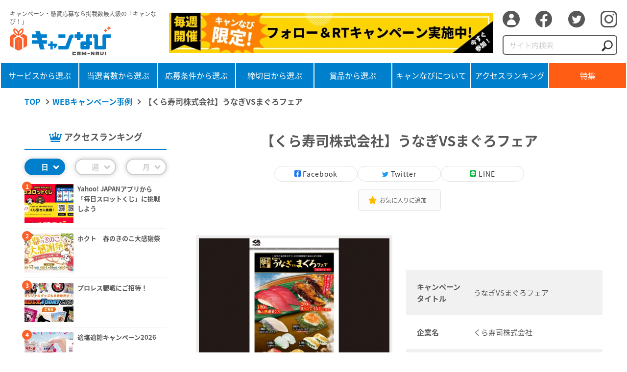

--- FILE ---
content_type: text/html; charset=UTF-8
request_url: https://camnavi.net/case/%E3%81%86%E3%81%AA%E3%81%8Evs%E3%81%BE%E3%81%90%E3%82%8D%E3%83%95%E3%82%A7%E3%82%A2/
body_size: 8913
content:
<!DOCTYPE html><html lang="ja"><head prefix="og: http://ogp.me/ns# fb: http://ogp.me/ns/fb# article: http://ogp.me/ns/article#"><meta charset="UTF-8"><meta http-equiv="X-UA-Compatible" content="IE=edge"><meta name="viewport" content="width=device-width, initial-scale=1.0,user-scalable=no"><meta property="og:url" content="https://camnavi.net/case/%e3%81%86%e3%81%aa%e3%81%8evs%e3%81%be%e3%81%90%e3%82%8d%e3%83%95%e3%82%a7%e3%82%a2/"><meta property="og:type" content="website"><meta name="twitter:card" content="summary_large_image"><meta property="og:description" content="WEBキャンペーンの事例数No.1 キャンペーンナビ【WEBキャンペーン事例サイト】SNSに連携したハッシュタグ収集CP・インスタントウィンCP・マストバイCPなど、最新のWEBキャンペーンを多数掲載!!"><meta name="keywords" content="WEBキャンペーン,WEBキャンペーン事例,デジタルキャペーン事例,事例,SNS,SNSキャンペーン,LINEキャンペーン,Twitterキャンペーン,Instagramキャンペーン,ハッシュタグ収集キャンペーン,インスタントウィン,マストバイ,シリアル,キャンなび,camnavi" /><meta property="og:site_name" content="キャンなび【WEBキャンペーンまとめサイト】"><meta property="og:title" content="【くら寿司株式会社】うなぎVSまぐろフェア | キャンなび【WEBキャンペーンまとめサイト】"><meta property="og:image" content="https://camnavi.net/wp-content/uploads/2020/06/1287-1.png"><link media="all" href="https://camnavi.net/wp-content/cache/autoptimize/css/autoptimize_433e5ba7e24042efc6ff9c5dad503c12.css" rel="stylesheet"><title> 【くら寿司株式会社】うなぎVSまぐろフェア | キャンなび【WEBキャンペーンまとめサイト】</title><link rel="icon" href="https://camnavi.net/wp-content/themes/camnavi/favicon.ico"><link rel="apple-touch-icon" href="https://camnavi.net/wp-content/themes/camnavi/img/apple-touch-icon.png?20220726"><meta name='robots' content='max-image-preview:large' /><link rel="alternate" type="application/rss+xml" title="キャンなび【WEBキャンペーンまとめサイト】 &raquo; フィード" href="https://camnavi.net/feed/" /><link rel="alternate" type="application/rss+xml" title="キャンなび【WEBキャンペーンまとめサイト】 &raquo; コメントフィード" href="https://camnavi.net/comments/feed/" /> <script id="wpp-js" src="https://camnavi.net/wp-content/plugins/wordpress-popular-posts/assets/js/wpp.min.js?ver=7.3.3" data-sampling="0" data-sampling-rate="100" data-api-url="https://camnavi.net/wp-json/wordpress-popular-posts" data-post-id="4498" data-token="5e2ac86587" data-lang="0" data-debug="0"></script> <script>window._wpemojiSettings = {"baseUrl":"https:\/\/s.w.org\/images\/core\/emoji\/14.0.0\/72x72\/","ext":".png","svgUrl":"https:\/\/s.w.org\/images\/core\/emoji\/14.0.0\/svg\/","svgExt":".svg","source":{"concatemoji":"https:\/\/camnavi.net\/wp-includes\/js\/wp-emoji-release.min.js?ver=6.1.9"}};
/*! This file is auto-generated */
!function(e,a,t){var n,r,o,i=a.createElement("canvas"),p=i.getContext&&i.getContext("2d");function s(e,t){var a=String.fromCharCode,e=(p.clearRect(0,0,i.width,i.height),p.fillText(a.apply(this,e),0,0),i.toDataURL());return p.clearRect(0,0,i.width,i.height),p.fillText(a.apply(this,t),0,0),e===i.toDataURL()}function c(e){var t=a.createElement("script");t.src=e,t.defer=t.type="text/javascript",a.getElementsByTagName("head")[0].appendChild(t)}for(o=Array("flag","emoji"),t.supports={everything:!0,everythingExceptFlag:!0},r=0;r<o.length;r++)t.supports[o[r]]=function(e){if(p&&p.fillText)switch(p.textBaseline="top",p.font="600 32px Arial",e){case"flag":return s([127987,65039,8205,9895,65039],[127987,65039,8203,9895,65039])?!1:!s([55356,56826,55356,56819],[55356,56826,8203,55356,56819])&&!s([55356,57332,56128,56423,56128,56418,56128,56421,56128,56430,56128,56423,56128,56447],[55356,57332,8203,56128,56423,8203,56128,56418,8203,56128,56421,8203,56128,56430,8203,56128,56423,8203,56128,56447]);case"emoji":return!s([129777,127995,8205,129778,127999],[129777,127995,8203,129778,127999])}return!1}(o[r]),t.supports.everything=t.supports.everything&&t.supports[o[r]],"flag"!==o[r]&&(t.supports.everythingExceptFlag=t.supports.everythingExceptFlag&&t.supports[o[r]]);t.supports.everythingExceptFlag=t.supports.everythingExceptFlag&&!t.supports.flag,t.DOMReady=!1,t.readyCallback=function(){t.DOMReady=!0},t.supports.everything||(n=function(){t.readyCallback()},a.addEventListener?(a.addEventListener("DOMContentLoaded",n,!1),e.addEventListener("load",n,!1)):(e.attachEvent("onload",n),a.attachEvent("onreadystatechange",function(){"complete"===a.readyState&&t.readyCallback()})),(e=t.source||{}).concatemoji?c(e.concatemoji):e.wpemoji&&e.twemoji&&(c(e.twemoji),c(e.wpemoji)))}(window,document,window._wpemojiSettings);</script> <link rel="https://api.w.org/" href="https://camnavi.net/wp-json/" /><link rel="alternate" type="application/json" href="https://camnavi.net/wp-json/wp/v2/case/4498" /><link rel="EditURI" type="application/rsd+xml" title="RSD" href="https://camnavi.net/xmlrpc.php?rsd" /><link rel="wlwmanifest" type="application/wlwmanifest+xml" href="https://camnavi.net/wp-includes/wlwmanifest.xml" /><meta name="generator" content="WordPress 6.1.9" /><link rel="canonical" href="https://camnavi.net/case/%e3%81%86%e3%81%aa%e3%81%8evs%e3%81%be%e3%81%90%e3%82%8d%e3%83%95%e3%82%a7%e3%82%a2/" /><link rel='shortlink' href='https://camnavi.net/?p=4498' /><link rel="alternate" type="application/json+oembed" href="https://camnavi.net/wp-json/oembed/1.0/embed?url=https%3A%2F%2Fcamnavi.net%2Fcase%2F%25e3%2581%2586%25e3%2581%25aa%25e3%2581%258evs%25e3%2581%25be%25e3%2581%2590%25e3%2582%258d%25e3%2583%2595%25e3%2582%25a7%25e3%2582%25a2%2F" /><link rel="alternate" type="text/xml+oembed" href="https://camnavi.net/wp-json/oembed/1.0/embed?url=https%3A%2F%2Fcamnavi.net%2Fcase%2F%25e3%2581%2586%25e3%2581%25aa%25e3%2581%258evs%25e3%2581%25be%25e3%2581%2590%25e3%2582%258d%25e3%2583%2595%25e3%2582%25a7%25e3%2582%25a2%2F&#038;format=xml" /><meta name="onesignal" content="wordpress-plugin"/> <script>window.OneSignalDeferred = window.OneSignalDeferred || [];

      OneSignalDeferred.push(function(OneSignal) {
        var oneSignal_options = {};
        window._oneSignalInitOptions = oneSignal_options;

        oneSignal_options['serviceWorkerParam'] = { scope: '/wp-content/plugins/onesignal-free-web-push-notifications/sdk_files/push/onesignal/' };
oneSignal_options['serviceWorkerPath'] = 'OneSignalSDKWorker.js';

        OneSignal.Notifications.setDefaultUrl("https://camnavi.net");

        oneSignal_options['wordpress'] = true;
oneSignal_options['appId'] = '6ec42d7f-28c9-4e4e-8bb1-d9c5ab2b1c67';
oneSignal_options['allowLocalhostAsSecureOrigin'] = true;
oneSignal_options['welcomeNotification'] = { };
oneSignal_options['welcomeNotification']['title'] = "キャンなび【WEBキャンペーンまとめサイト】";
oneSignal_options['welcomeNotification']['message'] = "ご購読いただきありがとうございます。";
oneSignal_options['welcomeNotification']['url'] = "https://camnavi.net/";
oneSignal_options['path'] = "https://camnavi.net/wp-content/plugins/onesignal-free-web-push-notifications/sdk_files/";
oneSignal_options['safari_web_id'] = "web.onesignal.auto.5ffbfb2e-5b9e-4e33-a6e5-d97b1e693743";
oneSignal_options['promptOptions'] = { };
oneSignal_options['promptOptions']['actionMessage'] = "キャンなびの最新のキャンペーン情報をプッシュ通知で購読しませんか？";
oneSignal_options['promptOptions']['acceptButtonText'] = "購読する";
oneSignal_options['promptOptions']['cancelButtonText'] = "今はしない";
              OneSignal.init(window._oneSignalInitOptions);
              OneSignal.Slidedown.promptPush()      });

      function documentInitOneSignal() {
        var oneSignal_elements = document.getElementsByClassName("OneSignal-prompt");

        var oneSignalLinkClickHandler = function(event) { OneSignal.Notifications.requestPermission(); event.preventDefault(); };        for(var i = 0; i < oneSignal_elements.length; i++)
          oneSignal_elements[i].addEventListener('click', oneSignalLinkClickHandler, false);
      }

      if (document.readyState === 'complete') {
           documentInitOneSignal();
      }
      else {
           window.addEventListener("load", function(event){
               documentInitOneSignal();
          });
      }</script>  <script async src="https://www.googletagmanager.com/gtag/js?id=UA-160658364-1"></script> <script>window.dataLayer = window.dataLayer || [];
  function gtag(){dataLayer.push(arguments);}
  gtag('js', new Date());

  gtag('config', 'UA-160658364-1');</script> <script src="//kitchen.juicer.cc/?color=2NtszkC5Ucw=" async></script>  <script>!function(e,t,n,s,u,a){e.twq||(s=e.twq=function(){s.exe?s.exe.apply(s,arguments):s.queue.push(arguments);
},s.version='1.1',s.queue=[],u=t.createElement(n),u.async=!0,u.src='//static.ads-twitter.com/uwt.js',
a=t.getElementsByTagName(n)[0],a.parentNode.insertBefore(u,a))}(window,document,'script');
// Insert Twitter Pixel ID and Standard Event data below
twq('init','o7w35');
twq('track','PageView');</script> </head><body class="case-template-default single single-case postid-4498 no-sidebar"><div class="wrapper"><header class="header"><div class="header_inner"><div class="logo_area"><p class="txt">キャンペーン・懸賞応募なら掲載数最大級の「キャンなび！」</p><h1 class="logo"><a href="https://camnavi.net"><img src="https://camnavi.net/wp-content/themes/camnavi/img/logo_camnavi.svg" alt=""></a></h1></div><div class="bnr pc"> <a href="https://twitter.com/cam_navi_" target="_blank"> <img src="https://camnavi.net/wp-content/uploads/2022/02/bnr_header_cp_00.jpg" alt="【毎週開催】キャンなび限定!フォロー＆RTキャンペーン実施中!" loading="lazy" width="728" height="90"> </a></div><div class="sns_area pc"><ul class="sns_list"><li><a href="https://camnavi.net/login/"><span>ログイン</span></a></li><li><a target="_blank" href="https://www.facebook.com/sharer/sharer.php?u=https://camnavi.net"><i class="icon-facebook"></i></a></li><li><a target="_blank" href="https://twitter.com/cam_navi_"><i class="icon-twitter"></i></a></li><li><a target="_blank" href="https://www.instagram.com/cam_navi/"><i class="icon-insta"></i></a></li></ul><form method="get" class="search_form" action="https://camnavi.net"> <input type="search" name="s" id="s" class="search_input" placeholder="サイト内検索"> <button type="submit" class="search_btn"><img src="https://camnavi.net/wp-content/themes/camnavi/img/icon_search.png" alt=""></button></form></div></div><div class="gnavi_btn sp"> <span></span> <span></span> <span></span></div><div class="gnavi_area"><nav class="gnavi"><ul class="gnavi_list"><li> <a href="https://camnavi.net/category/service/">サービスから選ぶ</a><ul class="subnavi_list sp"><li><a href="https://camnavi.net/category/service/">サービスから選ぶ</a></li><li class="cat-item cat-item-136"><a href="https://camnavi.net/category/service/%e8%bb%8a%e3%83%bb%e3%83%90%e3%82%a4%e3%82%af%e3%83%bb%e8%87%aa%e8%bb%a2%e8%bb%8a/">車・バイク・自転車</a></li><li class="cat-item cat-item-71"><a href="https://camnavi.net/category/service/%e9%a3%b2%e6%96%99%e3%83%bb%e9%a3%9f%e5%93%81/">飲料・食品</a></li><li class="cat-item cat-item-96"><a href="https://camnavi.net/category/service/%e3%82%a8%e3%83%b3%e3%82%bf%e3%83%bc%e3%83%86%e3%82%a4%e3%83%a1%e3%83%b3%e3%83%88%e3%83%bb%e3%82%a2%e3%83%8b%e3%83%a1%e3%83%bb%e3%83%9b%e3%83%93%e3%83%bc/">エンターテイメント・アニメ・ホビー・ゲーム</a></li><li class="cat-item cat-item-114"><a href="https://camnavi.net/category/service/%e9%87%91%e8%9e%8d%e3%83%bb%e8%a8%bc%e5%88%b8%e3%83%bb%e4%bf%9d%e9%99%ba%e3%83%bb%e6%b3%95%e5%be%8b/">金融・証券・保険・法律</a></li><li class="cat-item cat-item-95"><a href="https://camnavi.net/category/service/%e3%82%a4%e3%83%b3%e3%83%86%e3%83%aa%e3%82%a2%e3%83%bb%e9%9b%91%e8%b2%a8/">インテリア・雑貨・日用品</a></li><li class="cat-item cat-item-97"><a href="https://camnavi.net/category/service/%e3%82%ad%e3%83%83%e3%82%ba%e3%83%bb%e5%ad%90%e8%82%b2%e3%81%a6/">キッズ・子育て</a></li><li class="cat-item cat-item-98"><a href="https://camnavi.net/category/service/%e3%82%b3%e3%83%b3%e3%83%94%e3%83%a5%e3%83%bc%e3%82%bf%e3%83%bb%e3%83%86%e3%82%af%e3%83%8e%e3%83%ad%e3%82%b8/">コンピュータ・テクノロジ</a></li><li class="cat-item cat-item-99"><a href="https://camnavi.net/category/service/%e9%a3%b2%e9%a3%9f%e5%ba%97%e3%83%bb%e3%82%b0%e3%83%ab%e3%83%a1/">飲食店・グルメ</a></li></ul></li><li> <a href="https://camnavi.net/category/people/">当選者数から選ぶ</a><ul class="subnavi_list sp"><li><a href="https://camnavi.net/category/people/">当選者数から選ぶ</a></li><li class="cat-item cat-item-92"><a href="https://camnavi.net/category/people/1%e5%90%8d%e4%bb%a5%e4%b8%8a%e5%bd%93%e9%81%b8/">1名以上当選</a></li><li class="cat-item cat-item-91"><a href="https://camnavi.net/category/people/10%e5%90%8d%e4%bb%a5%e4%b8%8a%e5%bd%93%e9%81%b8/">10名以上当選</a></li><li class="cat-item cat-item-81"><a href="https://camnavi.net/category/people/100%e5%90%8d%e4%bb%a5%e4%b8%8a%e5%bd%93%e9%81%b8/">100名以上当選</a></li><li class="cat-item cat-item-87"><a href="https://camnavi.net/category/people/500%e5%90%8d%e4%bb%a5%e4%b8%8a%e5%bd%93%e9%81%b8/">500名以上当選</a></li><li class="cat-item cat-item-82"><a href="https://camnavi.net/category/people/1000%e5%90%8d%e4%bb%a5%e4%b8%8a%e5%bd%93%e9%81%b8/">1000名以上当選</a></li><li class="cat-item cat-item-89"><a href="https://camnavi.net/category/people/5000%e5%90%8d%e4%bb%a5%e4%b8%8a%e5%bd%93%e9%81%b8/">5000名以上当選</a></li><li class="cat-item cat-item-90"><a href="https://camnavi.net/category/people/10000%e5%90%8d%e4%bb%a5%e4%b8%8a%e5%bd%93%e9%81%b8/">10000名以上当選</a></li></ul></li><li> <a href="https://camnavi.net/category/conditions/">応募条件から選ぶ</a><ul class="subnavi_list sp"><li><a href="https://camnavi.net/category/conditions/">応募条件から選ぶ</a></li><li class="cat-item cat-item-154"><a href="https://camnavi.net/category/conditions/%e7%b0%a1%e5%8d%98%e5%bf%9c%e5%8b%9f/">簡単応募</a></li><li class="cat-item cat-item-83"><a href="https://camnavi.net/category/conditions/%e3%83%95%e3%82%a9%e3%83%bc%e3%83%a0%e5%bf%9c%e5%8b%9f/">フォーム応募</a></li><li class="cat-item cat-item-77"><a href="https://camnavi.net/category/conditions/twitter/">twitter応募</a></li><li class="cat-item cat-item-85"><a href="https://camnavi.net/category/conditions/instagram%e5%bf%9c%e5%8b%9f/">Instagram応募</a></li><li class="cat-item cat-item-86"><a href="https://camnavi.net/category/conditions/line%e5%bf%9c%e5%8b%9f/">LINE応募</a></li><li class="cat-item cat-item-88"><a href="https://camnavi.net/category/conditions/facebook%e5%bf%9c%e5%8b%9f/">Facebook応募</a></li><li class="cat-item cat-item-104"><a href="https://camnavi.net/category/conditions/%e3%81%af%e3%81%8c%e3%81%8d%e5%bf%9c%e5%8b%9f/">はがき応募</a></li><li class="cat-item cat-item-111"><a href="https://camnavi.net/category/conditions/%e3%81%9d%e3%81%ae%e4%bb%96%e5%bf%9c%e5%8b%9f/">その他応募</a></li></ul></li><li> <a href="https://camnavi.net/category/deadline/">締切日から選ぶ</a><ul class="subnavi_list sp"><li><a href="https://camnavi.net/category/deadline/">締切日から選ぶ</a></li><li class="cat-item"><a href="https://camnavi.net/category/deadline/その場で当たる/">その場で当たる</a></li><li class="cat-item"><a href="https://camnavi.net/deadline/week/">1週間以内</a></li><li class="cat-item"><a href="https://camnavi.net/deadline/month/">1ヶ月以内</a></li></ul></li><li> <a href="https://camnavi.net/category/item/">賞品から選ぶ</a><ul class="subnavi_list sp"><li><a href="https://camnavi.net/category/item/">賞品から選ぶ</a></li><li class="cat-item cat-item-143"><a href="https://camnavi.net/category/item/%e7%8f%be%e9%87%91%e3%83%bb%e9%87%91%e5%88%b8/">現金・金券</a></li><li class="cat-item cat-item-144"><a href="https://camnavi.net/category/item/%e8%bb%8a%e3%83%bb%e3%83%90%e3%82%a4%e3%82%af%e3%83%bb%e8%87%aa%e8%bb%a2%e8%bb%8a-item/">車・バイク・自転車</a></li><li class="cat-item cat-item-145"><a href="https://camnavi.net/category/item/%e9%a3%9f%e5%93%81%e3%83%bb%e9%a3%b2%e6%96%99/">食品・飲料</a></li><li class="cat-item cat-item-146"><a href="https://camnavi.net/category/item/%e6%97%85%e8%a1%8c%e3%83%bb%e5%ae%bf%e6%b3%8a/">旅行・宿泊</a></li><li class="cat-item cat-item-147"><a href="https://camnavi.net/category/item/%e5%ae%b6%e9%9b%bb/">家電</a></li><li class="cat-item cat-item-148"><a href="https://camnavi.net/category/item/%e9%9b%91%e8%b2%a8%e3%83%bb%e3%82%a4%e3%83%b3%e3%83%86%e3%83%aa%e3%82%a2/">雑貨・インテリア</a></li><li class="cat-item cat-item-149"><a href="https://camnavi.net/category/item/%e7%be%8e%e5%ae%b9%e3%83%bb%e5%81%a5%e5%ba%b7/">美容・健康</a></li><li class="cat-item cat-item-150"><a href="https://camnavi.net/category/item/%e3%83%99%e3%83%93%e3%83%bc%e3%83%bb%e3%82%ad%e3%83%83%e3%82%ba%e7%94%a8%e5%93%81/">ベビー・キッズ用品</a></li></ul></li><li> <a href="https://camnavi.net/about/">キャンなびについて</a><ul class="subnavi_list sp"><li><a href="https://camnavi.net/about/">キャンなびについて</a></li></ul></li><li class="ranking"> <a href="https://camnavi.net/ranking/">アクセスランキング</a><ul class="subnavi_list sp"><li><a href="https://camnavi.net/ranking/">アクセスランキング</a></li></ul></li><li class="sp"> <a href="https://camnavi.net/editor/">編集者おすすめ</a><ul class="subnavi_list sp"><li><a href="https://camnavi.net/editor/">編集者おすすめ</a></li></ul></li><li class="feature"> <a href="https://camnavi.net/feature/">特集</a><ul class="subnavi_list sp"><li><a href="https://camnavi.net/feature/">特集</a></li></ul></li></ul><div class="sns_area sp"><ul class="sns_list"><li><a href="https://camnavi.net/login/"><span>ログイン</span></a></li><li><a target="_blank" href="https://www.facebook.com/sharer/sharer.php?u=https://camnavi.net"><i class="icon-facebook"></i></a></li><li><a target="_blank" href="https://twitter.com/cam_navi_"><i class="icon-twitter"></i></a></li><li><a target="_blank" href="https://www.instagram.com/cam_navi/"><i class="icon-insta"></i></a></li></ul><form method="get" class="search_form" action="https://camnavi.net"> <input type="search" name="s" id="s" class="search_input" placeholder="サイト内検索"> <button type="submit" class="search_btn"><img src="https://camnavi.net/wp-content/themes/camnavi/img/icon_search.png" alt=""></button></form></div><div class="bnr sp"> <a href="https://twitter.com/cam_navi_" target="_blank"> <img src="https://camnavi.net/wp-content/uploads/2022/02/bnr_header_cp_00.jpg" alt="【毎週開催】キャンなび限定!フォロー＆RTキャンペーン実施中!" loading="lazy" width="728" height="90"> </a></div></nav></div></header><main class="main"><ul class="breadcrumbs_list"><li><a href="https://camnavi.net" class="home" >TOP</a></li><li><a href="https://camnavi.net/case/" class="archive post-case-archive" >WEBキャンペーン事例</a></li><li>【くら寿司株式会社】うなぎVSまぐろフェア</li></ul><div class="contents_wrap"><div class="side_navi"><div class="access_ranking side"><p class="ttl">アクセスランキング</p><ul class="rank_btn"><li class="active">日</li><li>週</li><li>月</li></ul><ul class="rank_box"><li id="block-5" class="widget widget_block"><div class="popular-posts"><script type="application/json" data-id="wpp-block-inline-js">{"title":"\u65e5","limit":"5","offset":0,"range":"last24hours","time_quantity":"24","time_unit":"hour","freshness":false,"order_by":"views","post_type":"post","pid":"17592","exclude":"17592","taxonomy":"category","term_id":"","author":"","shorten_title":{"active":true,"length":"38","words":false},"post-excerpt":{"active":false,"length":0,"keep_format":false,"words":false},"thumbnail":{"active":true,"width":"200","height":"200","build":"manual","size":""},"rating":false,"stats_tag":{"comment_count":false,"views":true,"author":false,"date":{"active":false,"format":"F j, Y"},"taxonomy":{"active":false,"name":"category"}},"markup":{"custom_html":true,"wpp-start":"<ul class=\"day\">","wpp-end":"<\/ul>","title-start":"","title-end":"","post-html":"<li class=\"{current_class}\">\n  <div class=\"thumb\">{thumb}<\/div>\n  <div class=\"item-body\">\n    <h3>{title}<\/h3>\n   <\/div>\n\n<\/li>"},"theme":{"name":""}}</script><div class="wpp-widget-block-placeholder"></div></div></li><li id="block-6" class="widget widget_block"><div class="popular-posts"><script type="application/json" data-id="wpp-block-inline-js">{"title":"\u9031","limit":"5","offset":0,"range":"last7days","time_quantity":"24","time_unit":"hour","freshness":false,"order_by":"views","post_type":"post","pid":"17592","exclude":"17592","taxonomy":"category","term_id":"","author":"","shorten_title":{"active":true,"length":"38","words":false},"post-excerpt":{"active":false,"length":0,"keep_format":false,"words":false},"thumbnail":{"active":true,"width":"200","height":"200","build":"manual","size":""},"rating":false,"stats_tag":{"comment_count":false,"views":true,"author":false,"date":{"active":false,"format":"F j, Y"},"taxonomy":{"active":false,"name":"category"}},"markup":{"custom_html":true,"wpp-start":"<ul class=\"week\">","wpp-end":"<\/ul>","title-start":"","title-end":"","post-html":"<li class=\"{current_class}\">\n  <div class=\"thumb\">{thumb}<\/div>\n  <div class=\"item-body\">\n    <h3>{title}<\/h3>\n   <\/div>\n\n<\/li>"},"theme":{"name":""}}</script><div class="wpp-widget-block-placeholder"></div></div></li><li id="block-7" class="widget widget_block"><div class="popular-posts"><script type="application/json" data-id="wpp-block-inline-js">{"title":"\u6708","limit":"5","offset":0,"range":"last30days","time_quantity":"24","time_unit":"hour","freshness":false,"order_by":"views","post_type":"post","pid":"17592","exclude":"17592","taxonomy":"category","term_id":"","author":"","shorten_title":{"active":true,"length":"38","words":false},"post-excerpt":{"active":false,"length":0,"keep_format":false,"words":false},"thumbnail":{"active":true,"width":"200","height":"200","build":"manual","size":""},"rating":false,"stats_tag":{"comment_count":false,"views":true,"author":false,"date":{"active":false,"format":"F j, Y"},"taxonomy":{"active":false,"name":"category"}},"markup":{"custom_html":true,"wpp-start":"<ul class=\"month\">","wpp-end":"<\/ul>","title-start":"","title-end":"","post-html":"<li class=\"{current_class}\">\n  <div class=\"thumb\">{thumb}<\/div>\n  <div class=\"item-body\">\n    <h3>{title}<\/h3>\n   <\/div>\n\n<\/li>"},"theme":{"name":""}}</script><div class="wpp-widget-block-placeholder"></div></div></li></ul><p class="detail_link"><a href="https://camnavi.net/ranking/">詳細を見る</a></p></div><p class="navi_ttl icon_present">賞品から選ぶ</p><ul class="navi_list"><li class="cat-item cat-item-143"><a href="https://camnavi.net/category/item/%e7%8f%be%e9%87%91%e3%83%bb%e9%87%91%e5%88%b8/">現金・金券 <span class="count">(1,714)</span></a></li><li class="cat-item cat-item-144"><a href="https://camnavi.net/category/item/%e8%bb%8a%e3%83%bb%e3%83%90%e3%82%a4%e3%82%af%e3%83%bb%e8%87%aa%e8%bb%a2%e8%bb%8a-item/">車・バイク・自転車 <span>(30)</span></a></li><li class="cat-item cat-item-145"><a href="https://camnavi.net/category/item/%e9%a3%9f%e5%93%81%e3%83%bb%e9%a3%b2%e6%96%99/">食品・飲料 <span class="count">(2,217)</span></a></li><li class="cat-item cat-item-146"><a href="https://camnavi.net/category/item/%e6%97%85%e8%a1%8c%e3%83%bb%e5%ae%bf%e6%b3%8a/">旅行・宿泊 <span>(89)</span></a></li><li class="cat-item cat-item-147"><a href="https://camnavi.net/category/item/%e5%ae%b6%e9%9b%bb/">家電 <span>(512)</span></a></li><li class="cat-item cat-item-148"><a href="https://camnavi.net/category/item/%e9%9b%91%e8%b2%a8%e3%83%bb%e3%82%a4%e3%83%b3%e3%83%86%e3%83%aa%e3%82%a2/">雑貨・インテリア <span>(786)</span></a></li><li class="cat-item cat-item-149"><a href="https://camnavi.net/category/item/%e7%be%8e%e5%ae%b9%e3%83%bb%e5%81%a5%e5%ba%b7/">美容・健康 <span>(461)</span></a></li><li class="cat-item cat-item-150"><a href="https://camnavi.net/category/item/%e3%83%99%e3%83%93%e3%83%bc%e3%83%bb%e3%82%ad%e3%83%83%e3%82%ba%e7%94%a8%e5%93%81/">ベビー・キッズ用品 <span>(88)</span></a></li><li class="cat-item cat-item-151"><a href="https://camnavi.net/category/item/%e3%83%95%e3%82%a1%e3%83%83%e3%82%b7%e3%83%a7%e3%83%b3-item/">ファッション <span>(125)</span></a></li><li class="cat-item cat-item-152"><a href="https://camnavi.net/category/item/%e8%b6%a3%e5%91%b3%e3%83%bb%e3%82%a2%e3%82%a6%e3%83%88%e3%83%89%e3%82%a2/">趣味・アウトドア <span>(364)</span></a></li><li class="cat-item cat-item-153"><a href="https://camnavi.net/category/item/%e3%81%9d%e3%81%ae%e4%bb%96-item/">その他 <span>(739)</span></a></li></ul><p class="detail_link"><a href="https://camnavi.net/category/item/">詳細を見る</a></p><p class="navi_ttl icon_people">当選者数から選ぶ</p><ul class="navi_list"><li class="cat-item cat-item-92"><a href="https://camnavi.net/category/people/1%e5%90%8d%e4%bb%a5%e4%b8%8a%e5%bd%93%e9%81%b8/">1名以上当選 <span class="count">(1,978)</span></a></li><li class="cat-item cat-item-91"><a href="https://camnavi.net/category/people/10%e5%90%8d%e4%bb%a5%e4%b8%8a%e5%bd%93%e9%81%b8/">10名以上当選 <span class="count">(2,207)</span></a></li><li class="cat-item cat-item-81"><a href="https://camnavi.net/category/people/100%e5%90%8d%e4%bb%a5%e4%b8%8a%e5%bd%93%e9%81%b8/">100名以上当選 <span class="count">(1,071)</span></a></li><li class="cat-item cat-item-87"><a href="https://camnavi.net/category/people/500%e5%90%8d%e4%bb%a5%e4%b8%8a%e5%bd%93%e9%81%b8/">500名以上当選 <span>(268)</span></a></li><li class="cat-item cat-item-82"><a href="https://camnavi.net/category/people/1000%e5%90%8d%e4%bb%a5%e4%b8%8a%e5%bd%93%e9%81%b8/">1000名以上当選 <span>(441)</span></a></li><li class="cat-item cat-item-89"><a href="https://camnavi.net/category/people/5000%e5%90%8d%e4%bb%a5%e4%b8%8a%e5%bd%93%e9%81%b8/">5000名以上当選 <span>(102)</span></a></li><li class="cat-item cat-item-90"><a href="https://camnavi.net/category/people/10000%e5%90%8d%e4%bb%a5%e4%b8%8a%e5%bd%93%e9%81%b8/">10000名以上当選 <span>(280)</span></a></li></ul><p class="detail_link"><a href="https://camnavi.net/category/people/">詳細を見る</a></p><p class="navi_ttl icon_binder">応募条件から選ぶ</p><ul class="navi_list"><li class="cat-item cat-item-154"><a href="https://camnavi.net/category/conditions/%e7%b0%a1%e5%8d%98%e5%bf%9c%e5%8b%9f/">簡単応募 <span class="count">(1,812)</span></a></li><li class="cat-item cat-item-83"><a href="https://camnavi.net/category/conditions/%e3%83%95%e3%82%a9%e3%83%bc%e3%83%a0%e5%bf%9c%e5%8b%9f/">フォーム応募 <span class="count">(1,828)</span></a></li><li class="cat-item cat-item-77"><a href="https://camnavi.net/category/conditions/twitter/">twitter応募 <span class="count">(2,890)</span></a></li><li class="cat-item cat-item-85"><a href="https://camnavi.net/category/conditions/instagram%e5%bf%9c%e5%8b%9f/">Instagram応募 <span>(856)</span></a></li><li class="cat-item cat-item-86"><a href="https://camnavi.net/category/conditions/line%e5%bf%9c%e5%8b%9f/">LINE応募 <span>(324)</span></a></li><li class="cat-item cat-item-88"><a href="https://camnavi.net/category/conditions/facebook%e5%bf%9c%e5%8b%9f/">Facebook応募 <span>(26)</span></a></li><li class="cat-item cat-item-104"><a href="https://camnavi.net/category/conditions/%e3%81%af%e3%81%8c%e3%81%8d%e5%bf%9c%e5%8b%9f/">はがき応募 <span>(252)</span></a></li><li class="cat-item cat-item-111"><a href="https://camnavi.net/category/conditions/%e3%81%9d%e3%81%ae%e4%bb%96%e5%bf%9c%e5%8b%9f/">その他応募 <span>(788)</span></a></li></ul><p class="detail_link"><a href="https://camnavi.net/category/conditions/">詳細を見る</a></p><p class="navi_ttl icon_calendar">締切日から選ぶ</p><ul class="navi_list"><li> <a href="/category/deadline/その場で当たる/">その場で当たる <span>(150)</span> </a></li><li><a href="/deadline/week/">1週間以内<span>(11)</span></a></li><li><a href="/deadline/month/">1ヶ月以内<span>(29          )</span></a></li></ul><p class="detail_link"><a href="https://camnavi.net/category/deadline/">詳細を見る</a></p><div class="bnr"> <a href="https://camnavi.net/sponsored/" > <img src="https://camnavi.net/wp-content/uploads/2022/09/セルサポTwitter_バナー面白.gif" alt="えっ！プレゼントキャンペーンを丸投げできて5万円!?（税別）" loading="lazy" width="270" height="270"> </a></div></div><div class="main_content"><section class="sec_detail"><h2 class="detail_ttl">【くら寿司株式会社】うなぎVSまぐろフェア</h2><div class="sns_area"> <a href="http://www.facebook.com/share.php?u=https://camnavi.net/?p=4498" target="_blank" class="sns_btn -fb" onclick="javascript:window.open(this.href, '_blank', 'menubar=no,toolbar=no,resizable=yes,scrollbars=yes,height=800,width=600');return false;"><span>Facebook</span></a> <a href="https://twitter.com/intent/tweet?url=https://camnavi.net/?p=4498&text=【くら寿司株式会社】うなぎVSまぐろフェア&via=cam_navi_" target="_blank" class="sns_btn -tw"><span>Twitter</span></a> <a href="http://line.me/R/msg/text/?【くら寿司株式会社】うなぎVSまぐろフェアhttps://camnavi.net/?p=4498" target="_blank" class="sns_btn -li"><span>LINE</span></a></div><div class="favorite_button" data-pageid="4498"> <button class="favorite_button_in"><p>お気に入りに追加</p></button></div><div class="detail_box"><div class="img_area"><ul class="site_img"><p><img decoding="async" loading="lazy" class="aligncenter size-full wp-image-4499" src="https://camnavi.net/wp-content/uploads/2020/06/1287-e1591174362230.png" alt="" width="820" height="1372" /></p></ul></div><div class="info_area"><dl><dt>キャンペーンタイトル</dt><dd>うなぎVSまぐろフェア</dd></dl><dl><dt>企業名</dt><dd>くら寿司株式会社</dd></dl><dl><dt>概要</dt><dd>Twitterアカウントをフォローし、対象の投稿をRTもしくは、Facebook公式アカウントのキャンペーンページの投稿にいいね！をする</dd></dl><dl><dt>景品</dt><dd>40名様にお食事券総額20万円</dd></dl><dl><dt>キャンペーン期間</dt><dd>2020年5月22日(金)～5月28日(木)</dd></dl><dl><dt>URL</dt><dd><a target="_blank" href="http://www.kura-corpo.co.jp/fair/200522fair.html">http://www.kura-corpo.co.jp/fair/200522fair.html</dd></a></dl></div></div><div class="sns_area"> <a href="http://www.facebook.com/share.php?u=https://camnavi.net/?p=4498" target="_blank" class="sns_btn -fb" onclick="javascript:window.open(this.href, '_blank', 'menubar=no,toolbar=no,resizable=yes,scrollbars=yes,height=800,width=600');return false;"><span>Facebook</span></a> <a href="https://twitter.com/intent/tweet?url=https://camnavi.net/?p=4498&text=【くら寿司株式会社】うなぎVSまぐろフェア&via=cam_navi_" target="_blank" class="sns_btn -tw"><span>Twitter</span></a> <a href="http://line.me/R/msg/text/?【くら寿司株式会社】うなぎVSまぐろフェアhttps://camnavi.net/?p=4498" target="_blank" class="sns_btn -li"><span>LINE</span></a></div><div class="bnr_area"> <a href="https://camnavi.net/sponsored/"> <picture> <source media="(max-width: 768px)" srcset="https://camnavi.net/wp-content/themes/camnavi/img/camnavi_sponsors_detail_sp.jpg"> <img src="https://camnavi.net/wp-content/themes/camnavi/img/camnavi_sponsors_detail.jpg" alt="#WEBキャンペーンで盛り上げる「キャンなび」で商品をPRしませんか?!"> </picture> </a></div></section><section class="access_ranking detail"><h2>アクセスランキング</h2><ul class="rank_btn"><li class="active">日</li><li>週</li><li>月</li></ul><ul class="rank_box"><li id="block-2" class="widget widget_block"><div class="popular-posts"><script type="application/json" data-id="wpp-block-inline-js">{"title":"\u65e5","limit":"10","offset":0,"range":"last24hours","time_quantity":"24","time_unit":"hour","freshness":false,"order_by":"views","post_type":"post","pid":"17592","exclude":"17592","taxonomy":"category","term_id":"","author":"","shorten_title":{"active":false,"length":0,"words":false},"post-excerpt":{"active":false,"length":0,"keep_format":false,"words":false},"thumbnail":{"active":true,"width":"300","height":"300","build":"manual","size":""},"rating":false,"stats_tag":{"comment_count":false,"views":true,"author":false,"date":{"active":false,"format":"F j, Y"},"taxonomy":{"active":false,"name":"category"}},"markup":{"custom_html":true,"wpp-start":"<ul class=\"day\">","wpp-end":"<\/ul>","title-start":"","title-end":"","post-html":"<li class=\"{current_class}\">\n  <div class=\"thumb\">{thumb}<\/div>\n  <div class=\"item-body\">\n    <h3>{title}<\/h3>\n   <\/div>\n\n<\/li>"},"theme":{"name":""}}</script><div class="wpp-widget-block-placeholder"></div></div></li><li id="block-3" class="widget widget_block"><div class="popular-posts"><script type="application/json" data-id="wpp-block-inline-js">{"title":"\u9031","limit":"10","offset":0,"range":"last7days","time_quantity":"24","time_unit":"hour","freshness":false,"order_by":"views","post_type":"post","pid":"17592","exclude":"17592","taxonomy":"category","term_id":"","author":"","shorten_title":{"active":false,"length":0,"words":false},"post-excerpt":{"active":false,"length":0,"keep_format":false,"words":false},"thumbnail":{"active":true,"width":"300","height":"300","build":"manual","size":""},"rating":false,"stats_tag":{"comment_count":false,"views":true,"author":false,"date":{"active":false,"format":"F j, Y"},"taxonomy":{"active":false,"name":"category"}},"markup":{"custom_html":true,"wpp-start":"<ul class=\"week\">","wpp-end":"<\/ul>","title-start":"","title-end":"","post-html":"<li class=\"{current_class}\">\n  <div class=\"thumb\">{thumb}<\/div>\n  <div class=\"item-body\">\n    <h3>{title}<\/h3>\n   <\/div>\n\n<\/li>"},"theme":{"name":""}}</script><div class="wpp-widget-block-placeholder"></div></div></li><li id="block-4" class="widget widget_block"><div class="popular-posts"><script type="application/json" data-id="wpp-block-inline-js">{"title":"\u6708","limit":"10","offset":0,"range":"last30days","time_quantity":"24","time_unit":"hour","freshness":false,"order_by":"views","post_type":"post","pid":"17592","exclude":"17592","taxonomy":"category","term_id":"","author":"","shorten_title":{"active":false,"length":0,"words":false},"post-excerpt":{"active":false,"length":0,"keep_format":false,"words":false},"thumbnail":{"active":true,"width":"300","height":"300","build":"manual","size":""},"rating":false,"stats_tag":{"comment_count":false,"views":true,"author":false,"date":{"active":false,"format":"F j, Y"},"taxonomy":{"active":false,"name":"category"}},"markup":{"custom_html":true,"wpp-start":"<ul class=\"month\">","wpp-end":"<\/ul>","title-start":"","title-end":"","post-html":"<li class=\"{current_class}\">\n  <div class=\"thumb\">{thumb}<\/div>\n  <div class=\"item-body\">\n    <h3>{title}<\/h3>\n   <\/div>\n\n<\/li>"},"theme":{"name":""}}</script><div class="wpp-widget-block-placeholder"></div></div></li></ul></section><div id="twitter_timeline"><div class="inner"><h2>Twitter</h2> <a class="twitter-timeline" data-height="640" data-theme="light" data-chrome="noheader nofooter" href="https://twitter.com/cam_navi_?ref_src=twsrc%5Etfw"></a> <script async src="https://platform.twitter.com/widgets.js" charset="utf-8"></script> </div></div></div></div></main><div id="page_top"><a href="#"></a></div><footer class="footer"><div class="footer_inner"><div class="logo_area"><div class="logo"><a href="https://camnavi.net"><img src="https://camnavi.net/wp-content/themes/camnavi/img/logo_camnavi.svg" alt=""></a></div><div class="bnr"> <a href="https://twitter.com/cam_navi_" target="_blank"> <img src="https://camnavi.net/wp-content/uploads/2025/09/bnr_header_cp_00.webp" alt="【毎週開催】キャンなび限定!フォロー＆RTキャンペーン実施中!" loading="lazy" width="728" height="90"> </a></div></div><nav class="navi_area"><ul class="navi_list"><li><a href="https://camnavi.net/about/">キャンなびについて</a></li><li><a href="https://camnavi.net/news/">NEWS</a></li><li><a href="https://camnavi.net/feature/">特集</a></li><li><a href="https://camnavi.net/ranking/">アクセスランキング</a></li></ul><ul class="navi_list"><li><a href="https://camnavi.net/category/service/">サービスから選ぶ</a></li><li><a href="https://camnavi.net/category/people/">当選者数から選ぶ</a></li><li><a href="https://camnavi.net/category/deadline/">締切日から選ぶ</a></li><li><a href="https://camnavi.net/category/conditions/">応募条件から選ぶ</a></li><li><a href="https://camnavi.net/category/item/">賞品から選ぶ</a></li></ul><ul class="navi_list"><li><a href="https://camnavi.net/faq/">よくあるご質問</a></li></ul><ul class="navi_list"><li><a target="_blank" href="https://www.sinq.co.jp/">運営会社について</a></li><li><a href="https://camnavi.net/contact/">お問い合せ</a></li><li><a href="https://camnavi.net/reception/">キャンペーン/懸賞情報受付</a></li><li><a href="https://camnavi.net/sponsored/">賞品協賛企業募集受付</a></li></ul></nav><ul class="sns_list"><li><a target="_blank" href="https://www.facebook.com/sharer/sharer.php?u=https://camnavi.net"><i class="icon-facebook"></i></a></li><li><a target="_blank" href="https://twitter.com/cam_navi_"><i class="icon-twitter"></i></a></li><li><a target="_blank" href="https://www.instagram.com/cam_navi/"><i class="icon-insta"></i></a></li></ul><p class="copyright">Copyright&copy; キャンなびキャンペーン・懸賞応募サイト</p></div></footer></div> <script src='https://cdn.onesignal.com/sdks/web/v16/OneSignalSDK.page.js?ver=1.0.0' id='remote_sdk-js'></script> <script src="https://camnavi.net/wp-content/themes/camnavi/js/jquery.min.js"></script> <script src="https://camnavi.net/wp-content/themes/camnavi/js/jquery.cookie.js"></script> <script src="https://camnavi.net/wp-content/themes/camnavi/js/script.js"></script> <script src="https://camnavi.net/wp-content/themes/camnavi/js/splide/splide.min.js"></script> <script src="https://camnavi.net/wp-content/themes/camnavi/js/top.js"></script> <script src="https://camnavi.net/wp-content/themes/camnavi/js/countdowntimer.js"></script> <script type="text/javascript">(function(window, document) {
  function main() {
    // GoogleAdSense読込み
    var ad = document.createElement('script');
    ad.type = 'text/javascript';
    ad.async = true;
    // 新コードの場合、サイト運営者IDを書き換えてコメントアウトを外す
    ad.dataset.adClient = 'ca-pub-9300671187024637';
    ad.src = 'https://pagead2.googlesyndication.com/pagead/js/adsbygoogle.js?client=ca-pub-9300671187024637';
    ad.crossorigin = 'anonymous';
    var sc = document.getElementsByTagName('script')[0];
    sc.parentNode.insertBefore(ad, sc);
  }

  // 遅延読込み
  var lazyLoad = false;
  function onLazyLoad() {
    if (lazyLoad === false) {
      // 複数呼び出し回避 + イベント解除
      lazyLoad = true;
      window.removeEventListener('scroll', onLazyLoad);
      window.removeEventListener('mousemove', onLazyLoad);
      window.removeEventListener('mousedown', onLazyLoad);
      window.removeEventListener('touchstart', onLazyLoad);
      window.removeEventListener('keydown', onLazyLoad);
      main();
    }
  }
  window.addEventListener('scroll', onLazyLoad);
  window.addEventListener('mousemove', onLazyLoad);
  window.addEventListener('mousedown', onLazyLoad);
  window.addEventListener('touchstart', onLazyLoad);
  window.addEventListener('keydown', onLazyLoad);
  window.addEventListener('load', function() {
    // ドキュメント途中（更新時 or ページ内リンク）
    if (window.pageYOffset) {
      onLazyLoad();
    }
  //何もアクションがないときは指定秒数後に読み込み開始（ミリ秒）
  window.setTimeout(onLazyLoad,3000)
  });
})(window, document);</script> </body></html>
<!-- Dynamic page generated in 1.892 seconds. -->
<!-- Cached page generated by WP-Super-Cache on 2026-01-17 04:54:23 -->

<!-- Compression = gzip -->

--- FILE ---
content_type: text/css
request_url: https://camnavi.net/wp-content/cache/autoptimize/css/autoptimize_433e5ba7e24042efc6ff9c5dad503c12.css
body_size: 25467
content:
@import url('https://fonts.googleapis.com/css2?family=Josefin+Sans:wght@700&display=swap');
img.wp-smiley,img.emoji{display:inline !important;border:none !important;box-shadow:none !important;height:1em !important;width:1em !important;margin:0 .07em !important;vertical-align:-.1em !important;background:0 0 !important;padding:0 !important}
@charset "UTF-8";.wp-block-archives-dropdown label{display:block}.wp-block-avatar{box-sizing:border-box}.wp-block-avatar.aligncenter{text-align:center}.wp-block-audio{box-sizing:border-box}.wp-block-audio figcaption{margin-top:.5em;margin-bottom:1em}.wp-block-audio audio{width:100%;min-width:300px}.wp-block-button__link{cursor:pointer;display:inline-block;text-align:center;word-break:break-word;box-sizing:border-box}.wp-block-button__link.aligncenter{text-align:center}.wp-block-button__link.alignright{text-align:right}:where(.wp-block-button__link){box-shadow:none;text-decoration:none;border-radius:9999px;padding:calc(.667em + 2px) calc(1.333em + 2px)}.wp-block-button[style*=text-decoration] .wp-block-button__link{text-decoration:inherit}.wp-block-buttons>.wp-block-button.has-custom-width{max-width:none}.wp-block-buttons>.wp-block-button.has-custom-width .wp-block-button__link{width:100%}.wp-block-buttons>.wp-block-button.has-custom-font-size .wp-block-button__link{font-size:inherit}.wp-block-buttons>.wp-block-button.wp-block-button__width-25{width:calc(25% - var(--wp--style--block-gap, .5em)*0.75)}.wp-block-buttons>.wp-block-button.wp-block-button__width-50{width:calc(50% - var(--wp--style--block-gap, .5em)*0.5)}.wp-block-buttons>.wp-block-button.wp-block-button__width-75{width:calc(75% - var(--wp--style--block-gap, .5em)*0.25)}.wp-block-buttons>.wp-block-button.wp-block-button__width-100{width:100%;flex-basis:100%}.wp-block-buttons.is-vertical>.wp-block-button.wp-block-button__width-25{width:25%}.wp-block-buttons.is-vertical>.wp-block-button.wp-block-button__width-50{width:50%}.wp-block-buttons.is-vertical>.wp-block-button.wp-block-button__width-75{width:75%}.wp-block-button.is-style-squared,.wp-block-button__link.wp-block-button.is-style-squared{border-radius:0}.wp-block-button.no-border-radius,.wp-block-button__link.no-border-radius{border-radius:0!important}.wp-block-button.is-style-outline>.wp-block-button__link,.wp-block-button .wp-block-button__link.is-style-outline{border:2px solid;padding:.667em 1.333em}.wp-block-button.is-style-outline>.wp-block-button__link:not(.has-text-color),.wp-block-button .wp-block-button__link.is-style-outline:not(.has-text-color){color:currentColor}.wp-block-button.is-style-outline>.wp-block-button__link:not(.has-background),.wp-block-button .wp-block-button__link.is-style-outline:not(.has-background){background-color:transparent;background-image:none}.wp-block-buttons.is-vertical{flex-direction:column}.wp-block-buttons.is-vertical>.wp-block-button:last-child{margin-bottom:0}.wp-block-buttons>.wp-block-button{display:inline-block;margin:0}.wp-block-buttons.is-content-justification-left{justify-content:flex-start}.wp-block-buttons.is-content-justification-left.is-vertical{align-items:flex-start}.wp-block-buttons.is-content-justification-center{justify-content:center}.wp-block-buttons.is-content-justification-center.is-vertical{align-items:center}.wp-block-buttons.is-content-justification-right{justify-content:flex-end}.wp-block-buttons.is-content-justification-right.is-vertical{align-items:flex-end}.wp-block-buttons.is-content-justification-space-between{justify-content:space-between}.wp-block-buttons.aligncenter{text-align:center}.wp-block-buttons:not(.is-content-justification-space-between,.is-content-justification-right,.is-content-justification-left,.is-content-justification-center) .wp-block-button.aligncenter{margin-left:auto;margin-right:auto;width:100%}.wp-block-buttons[style*=text-decoration] .wp-block-button,.wp-block-buttons[style*=text-decoration] .wp-block-button__link{text-decoration:inherit}.wp-block-buttons.has-custom-font-size .wp-block-button__link{font-size:inherit}.wp-block-button.aligncenter,.wp-block-calendar{text-align:center}.wp-block-calendar tbody td,.wp-block-calendar th{padding:.25em;border:1px solid #ddd}.wp-block-calendar tfoot td{border:none}.wp-block-calendar table{width:100%;border-collapse:collapse}.wp-block-calendar table th{font-weight:400;background:#ddd}.wp-block-calendar a{text-decoration:underline}.wp-block-calendar table caption,.wp-block-calendar table tbody{color:#40464d}.wp-block-categories{box-sizing:border-box}.wp-block-categories.alignleft{margin-right:2em}.wp-block-categories.alignright{margin-left:2em}.wp-block-code{box-sizing:border-box}.wp-block-code code{display:block;font-family:inherit;overflow-wrap:break-word;white-space:pre-wrap}.wp-block-columns{display:flex;margin-bottom:1.75em;box-sizing:border-box;flex-wrap:wrap!important;align-items:normal!important}@media (min-width:782px){.wp-block-columns{flex-wrap:nowrap!important}}.wp-block-columns.are-vertically-aligned-top{align-items:flex-start}.wp-block-columns.are-vertically-aligned-center{align-items:center}.wp-block-columns.are-vertically-aligned-bottom{align-items:flex-end}@media (max-width:781px){.wp-block-columns:not(.is-not-stacked-on-mobile)>.wp-block-column{flex-basis:100%!important}}@media (min-width:782px){.wp-block-columns:not(.is-not-stacked-on-mobile)>.wp-block-column{flex-basis:0;flex-grow:1}.wp-block-columns:not(.is-not-stacked-on-mobile)>.wp-block-column[style*=flex-basis]{flex-grow:0}}.wp-block-columns.is-not-stacked-on-mobile{flex-wrap:nowrap!important}.wp-block-columns.is-not-stacked-on-mobile>.wp-block-column{flex-basis:0;flex-grow:1}.wp-block-columns.is-not-stacked-on-mobile>.wp-block-column[style*=flex-basis]{flex-grow:0}:where(.wp-block-columns.has-background){padding:1.25em 2.375em}.wp-block-column{flex-grow:1;min-width:0;word-break:break-word;overflow-wrap:break-word}.wp-block-column.is-vertically-aligned-top{align-self:flex-start}.wp-block-column.is-vertically-aligned-center{align-self:center}.wp-block-column.is-vertically-aligned-bottom{align-self:flex-end}.wp-block-column.is-vertically-aligned-bottom,.wp-block-column.is-vertically-aligned-center,.wp-block-column.is-vertically-aligned-top{width:100%}.wp-block-post-comments .alignleft{float:left}.wp-block-post-comments .alignright{float:right}.wp-block-post-comments .navigation:after{content:"";display:table;clear:both}.wp-block-post-comments .commentlist{clear:both;list-style:none;margin:0;padding:0}.wp-block-post-comments .commentlist .comment{min-height:2.25em;padding-left:3.25em}.wp-block-post-comments .commentlist .comment p{font-size:1em;line-height:1.8;margin:1em 0}.wp-block-post-comments .commentlist .children{list-style:none;margin:0;padding:0}.wp-block-post-comments .comment-author{line-height:1.5}.wp-block-post-comments .comment-author .avatar{border-radius:1.5em;display:block;float:left;height:2.5em;margin-top:.5em;margin-right:.75em;width:2.5em}.wp-block-post-comments .comment-author cite{font-style:normal}.wp-block-post-comments .comment-meta{font-size:.875em;line-height:1.5}.wp-block-post-comments .comment-meta b{font-weight:400}.wp-block-post-comments .comment-meta .comment-awaiting-moderation{margin-top:1em;margin-bottom:1em;display:block}.wp-block-post-comments .comment-body .commentmetadata{font-size:.875em}.wp-block-post-comments .comment-form-author label,.wp-block-post-comments .comment-form-comment label,.wp-block-post-comments .comment-form-email label,.wp-block-post-comments .comment-form-url label{display:block;margin-bottom:.25em}.wp-block-post-comments .comment-form input:not([type=submit]):not([type=checkbox]),.wp-block-post-comments .comment-form textarea{display:block;box-sizing:border-box;width:100%}.wp-block-post-comments .comment-form-cookies-consent{display:flex;gap:.25em}.wp-block-post-comments .comment-form-cookies-consent #wp-comment-cookies-consent{margin-top:.35em}.wp-block-post-comments .comment-reply-title{margin-bottom:0}.wp-block-post-comments .comment-reply-title :where(small){font-size:var(--wp--preset--font-size--medium,smaller);margin-left:.5em}.wp-block-post-comments .reply{font-size:.875em;margin-bottom:1.4em}.wp-block-post-comments input:not([type=submit]),.wp-block-post-comments textarea{border:1px solid #949494;font-size:1em;font-family:inherit}.wp-block-post-comments input:not([type=submit]):not([type=checkbox]),.wp-block-post-comments textarea{padding:calc(.667em + 2px)}:where(.wp-block-post-comments input[type=submit]){border:none}.wp-block-comments-pagination>.wp-block-comments-pagination-next,.wp-block-comments-pagination>.wp-block-comments-pagination-numbers,.wp-block-comments-pagination>.wp-block-comments-pagination-previous{margin-right:.5em;margin-bottom:.5em}.wp-block-comments-pagination>.wp-block-comments-pagination-next:last-child,.wp-block-comments-pagination>.wp-block-comments-pagination-numbers:last-child,.wp-block-comments-pagination>.wp-block-comments-pagination-previous:last-child{margin-right:0}.wp-block-comments-pagination .wp-block-comments-pagination-previous-arrow{margin-right:1ch;display:inline-block}.wp-block-comments-pagination .wp-block-comments-pagination-previous-arrow:not(.is-arrow-chevron){transform:scaleX(1)}.wp-block-comments-pagination .wp-block-comments-pagination-next-arrow{margin-left:1ch;display:inline-block}.wp-block-comments-pagination .wp-block-comments-pagination-next-arrow:not(.is-arrow-chevron){transform:scaleX(1)}.wp-block-comments-pagination.aligncenter{justify-content:center}.wp-block-comment-template{margin-bottom:0;max-width:100%;list-style:none;padding:0}.wp-block-comment-template li{clear:both}.wp-block-comment-template ol{margin-bottom:0;max-width:100%;list-style:none;padding-left:2rem}.wp-block-comment-template.alignleft{float:left}.wp-block-comment-template.aligncenter{margin-left:auto;margin-right:auto;width:-moz-fit-content;width:fit-content}.wp-block-comment-template.alignright{float:right}.wp-block-cover,.wp-block-cover-image{position:relative;background-position:50%;min-height:430px;display:flex;justify-content:center;align-items:center;padding:1em;box-sizing:border-box}.wp-block-cover-image.has-background-dim:not([class*=-background-color]),.wp-block-cover-image .has-background-dim:not([class*=-background-color]),.wp-block-cover.has-background-dim:not([class*=-background-color]),.wp-block-cover .has-background-dim:not([class*=-background-color]){background-color:#000}.wp-block-cover-image .has-background-dim.has-background-gradient,.wp-block-cover .has-background-dim.has-background-gradient{background-color:transparent}.wp-block-cover-image.has-background-dim:before,.wp-block-cover.has-background-dim:before{content:"";background-color:inherit}.wp-block-cover-image.has-background-dim:not(.has-background-gradient):before,.wp-block-cover-image .wp-block-cover__background,.wp-block-cover-image .wp-block-cover__gradient-background,.wp-block-cover.has-background-dim:not(.has-background-gradient):before,.wp-block-cover .wp-block-cover__background,.wp-block-cover .wp-block-cover__gradient-background{position:absolute;top:0;left:0;bottom:0;right:0;z-index:1;opacity:.5}.wp-block-cover-image.has-background-dim.has-background-dim-10 .wp-block-cover__background,.wp-block-cover-image.has-background-dim.has-background-dim-10 .wp-block-cover__gradient-background,.wp-block-cover-image.has-background-dim.has-background-dim-10:not(.has-background-gradient):before,.wp-block-cover.has-background-dim.has-background-dim-10 .wp-block-cover__background,.wp-block-cover.has-background-dim.has-background-dim-10 .wp-block-cover__gradient-background,.wp-block-cover.has-background-dim.has-background-dim-10:not(.has-background-gradient):before{opacity:.1}.wp-block-cover-image.has-background-dim.has-background-dim-20 .wp-block-cover__background,.wp-block-cover-image.has-background-dim.has-background-dim-20 .wp-block-cover__gradient-background,.wp-block-cover-image.has-background-dim.has-background-dim-20:not(.has-background-gradient):before,.wp-block-cover.has-background-dim.has-background-dim-20 .wp-block-cover__background,.wp-block-cover.has-background-dim.has-background-dim-20 .wp-block-cover__gradient-background,.wp-block-cover.has-background-dim.has-background-dim-20:not(.has-background-gradient):before{opacity:.2}.wp-block-cover-image.has-background-dim.has-background-dim-30 .wp-block-cover__background,.wp-block-cover-image.has-background-dim.has-background-dim-30 .wp-block-cover__gradient-background,.wp-block-cover-image.has-background-dim.has-background-dim-30:not(.has-background-gradient):before,.wp-block-cover.has-background-dim.has-background-dim-30 .wp-block-cover__background,.wp-block-cover.has-background-dim.has-background-dim-30 .wp-block-cover__gradient-background,.wp-block-cover.has-background-dim.has-background-dim-30:not(.has-background-gradient):before{opacity:.3}.wp-block-cover-image.has-background-dim.has-background-dim-40 .wp-block-cover__background,.wp-block-cover-image.has-background-dim.has-background-dim-40 .wp-block-cover__gradient-background,.wp-block-cover-image.has-background-dim.has-background-dim-40:not(.has-background-gradient):before,.wp-block-cover.has-background-dim.has-background-dim-40 .wp-block-cover__background,.wp-block-cover.has-background-dim.has-background-dim-40 .wp-block-cover__gradient-background,.wp-block-cover.has-background-dim.has-background-dim-40:not(.has-background-gradient):before{opacity:.4}.wp-block-cover-image.has-background-dim.has-background-dim-50 .wp-block-cover__background,.wp-block-cover-image.has-background-dim.has-background-dim-50 .wp-block-cover__gradient-background,.wp-block-cover-image.has-background-dim.has-background-dim-50:not(.has-background-gradient):before,.wp-block-cover.has-background-dim.has-background-dim-50 .wp-block-cover__background,.wp-block-cover.has-background-dim.has-background-dim-50 .wp-block-cover__gradient-background,.wp-block-cover.has-background-dim.has-background-dim-50:not(.has-background-gradient):before{opacity:.5}.wp-block-cover-image.has-background-dim.has-background-dim-60 .wp-block-cover__background,.wp-block-cover-image.has-background-dim.has-background-dim-60 .wp-block-cover__gradient-background,.wp-block-cover-image.has-background-dim.has-background-dim-60:not(.has-background-gradient):before,.wp-block-cover.has-background-dim.has-background-dim-60 .wp-block-cover__background,.wp-block-cover.has-background-dim.has-background-dim-60 .wp-block-cover__gradient-background,.wp-block-cover.has-background-dim.has-background-dim-60:not(.has-background-gradient):before{opacity:.6}.wp-block-cover-image.has-background-dim.has-background-dim-70 .wp-block-cover__background,.wp-block-cover-image.has-background-dim.has-background-dim-70 .wp-block-cover__gradient-background,.wp-block-cover-image.has-background-dim.has-background-dim-70:not(.has-background-gradient):before,.wp-block-cover.has-background-dim.has-background-dim-70 .wp-block-cover__background,.wp-block-cover.has-background-dim.has-background-dim-70 .wp-block-cover__gradient-background,.wp-block-cover.has-background-dim.has-background-dim-70:not(.has-background-gradient):before{opacity:.7}.wp-block-cover-image.has-background-dim.has-background-dim-80 .wp-block-cover__background,.wp-block-cover-image.has-background-dim.has-background-dim-80 .wp-block-cover__gradient-background,.wp-block-cover-image.has-background-dim.has-background-dim-80:not(.has-background-gradient):before,.wp-block-cover.has-background-dim.has-background-dim-80 .wp-block-cover__background,.wp-block-cover.has-background-dim.has-background-dim-80 .wp-block-cover__gradient-background,.wp-block-cover.has-background-dim.has-background-dim-80:not(.has-background-gradient):before{opacity:.8}.wp-block-cover-image.has-background-dim.has-background-dim-90 .wp-block-cover__background,.wp-block-cover-image.has-background-dim.has-background-dim-90 .wp-block-cover__gradient-background,.wp-block-cover-image.has-background-dim.has-background-dim-90:not(.has-background-gradient):before,.wp-block-cover.has-background-dim.has-background-dim-90 .wp-block-cover__background,.wp-block-cover.has-background-dim.has-background-dim-90 .wp-block-cover__gradient-background,.wp-block-cover.has-background-dim.has-background-dim-90:not(.has-background-gradient):before{opacity:.9}.wp-block-cover-image.has-background-dim.has-background-dim-100 .wp-block-cover__background,.wp-block-cover-image.has-background-dim.has-background-dim-100 .wp-block-cover__gradient-background,.wp-block-cover-image.has-background-dim.has-background-dim-100:not(.has-background-gradient):before,.wp-block-cover.has-background-dim.has-background-dim-100 .wp-block-cover__background,.wp-block-cover.has-background-dim.has-background-dim-100 .wp-block-cover__gradient-background,.wp-block-cover.has-background-dim.has-background-dim-100:not(.has-background-gradient):before{opacity:1}.wp-block-cover-image .wp-block-cover__background.has-background-dim.has-background-dim-0,.wp-block-cover-image .wp-block-cover__gradient-background.has-background-dim.has-background-dim-0,.wp-block-cover .wp-block-cover__background.has-background-dim.has-background-dim-0,.wp-block-cover .wp-block-cover__gradient-background.has-background-dim.has-background-dim-0{opacity:0}.wp-block-cover-image .wp-block-cover__background.has-background-dim.has-background-dim-10,.wp-block-cover-image .wp-block-cover__gradient-background.has-background-dim.has-background-dim-10,.wp-block-cover .wp-block-cover__background.has-background-dim.has-background-dim-10,.wp-block-cover .wp-block-cover__gradient-background.has-background-dim.has-background-dim-10{opacity:.1}.wp-block-cover-image .wp-block-cover__background.has-background-dim.has-background-dim-20,.wp-block-cover-image .wp-block-cover__gradient-background.has-background-dim.has-background-dim-20,.wp-block-cover .wp-block-cover__background.has-background-dim.has-background-dim-20,.wp-block-cover .wp-block-cover__gradient-background.has-background-dim.has-background-dim-20{opacity:.2}.wp-block-cover-image .wp-block-cover__background.has-background-dim.has-background-dim-30,.wp-block-cover-image .wp-block-cover__gradient-background.has-background-dim.has-background-dim-30,.wp-block-cover .wp-block-cover__background.has-background-dim.has-background-dim-30,.wp-block-cover .wp-block-cover__gradient-background.has-background-dim.has-background-dim-30{opacity:.3}.wp-block-cover-image .wp-block-cover__background.has-background-dim.has-background-dim-40,.wp-block-cover-image .wp-block-cover__gradient-background.has-background-dim.has-background-dim-40,.wp-block-cover .wp-block-cover__background.has-background-dim.has-background-dim-40,.wp-block-cover .wp-block-cover__gradient-background.has-background-dim.has-background-dim-40{opacity:.4}.wp-block-cover-image .wp-block-cover__background.has-background-dim.has-background-dim-50,.wp-block-cover-image .wp-block-cover__gradient-background.has-background-dim.has-background-dim-50,.wp-block-cover .wp-block-cover__background.has-background-dim.has-background-dim-50,.wp-block-cover .wp-block-cover__gradient-background.has-background-dim.has-background-dim-50{opacity:.5}.wp-block-cover-image .wp-block-cover__background.has-background-dim.has-background-dim-60,.wp-block-cover-image .wp-block-cover__gradient-background.has-background-dim.has-background-dim-60,.wp-block-cover .wp-block-cover__background.has-background-dim.has-background-dim-60,.wp-block-cover .wp-block-cover__gradient-background.has-background-dim.has-background-dim-60{opacity:.6}.wp-block-cover-image .wp-block-cover__background.has-background-dim.has-background-dim-70,.wp-block-cover-image .wp-block-cover__gradient-background.has-background-dim.has-background-dim-70,.wp-block-cover .wp-block-cover__background.has-background-dim.has-background-dim-70,.wp-block-cover .wp-block-cover__gradient-background.has-background-dim.has-background-dim-70{opacity:.7}.wp-block-cover-image .wp-block-cover__background.has-background-dim.has-background-dim-80,.wp-block-cover-image .wp-block-cover__gradient-background.has-background-dim.has-background-dim-80,.wp-block-cover .wp-block-cover__background.has-background-dim.has-background-dim-80,.wp-block-cover .wp-block-cover__gradient-background.has-background-dim.has-background-dim-80{opacity:.8}.wp-block-cover-image .wp-block-cover__background.has-background-dim.has-background-dim-90,.wp-block-cover-image .wp-block-cover__gradient-background.has-background-dim.has-background-dim-90,.wp-block-cover .wp-block-cover__background.has-background-dim.has-background-dim-90,.wp-block-cover .wp-block-cover__gradient-background.has-background-dim.has-background-dim-90{opacity:.9}.wp-block-cover-image .wp-block-cover__background.has-background-dim.has-background-dim-100,.wp-block-cover-image .wp-block-cover__gradient-background.has-background-dim.has-background-dim-100,.wp-block-cover .wp-block-cover__background.has-background-dim.has-background-dim-100,.wp-block-cover .wp-block-cover__gradient-background.has-background-dim.has-background-dim-100{opacity:1}.wp-block-cover-image.alignleft,.wp-block-cover-image.alignright,.wp-block-cover.alignleft,.wp-block-cover.alignright{max-width:420px;width:100%}.wp-block-cover-image:after,.wp-block-cover:after{display:block;content:"";font-size:0;min-height:inherit}@supports (position:sticky){.wp-block-cover-image:after,.wp-block-cover:after{content:none}}.wp-block-cover-image.aligncenter,.wp-block-cover-image.alignleft,.wp-block-cover-image.alignright,.wp-block-cover.aligncenter,.wp-block-cover.alignleft,.wp-block-cover.alignright{display:flex}.wp-block-cover-image .wp-block-cover__inner-container,.wp-block-cover .wp-block-cover__inner-container{width:100%;z-index:1;color:#fff}.wp-block-cover-image.is-light .wp-block-cover__inner-container,.wp-block-cover.is-light .wp-block-cover__inner-container{color:#000}.wp-block-cover-image h1:not(.has-text-color),.wp-block-cover-image h2:not(.has-text-color),.wp-block-cover-image h3:not(.has-text-color),.wp-block-cover-image h4:not(.has-text-color),.wp-block-cover-image h5:not(.has-text-color),.wp-block-cover-image h6:not(.has-text-color),.wp-block-cover-image p:not(.has-text-color),.wp-block-cover h1:not(.has-text-color),.wp-block-cover h2:not(.has-text-color),.wp-block-cover h3:not(.has-text-color),.wp-block-cover h4:not(.has-text-color),.wp-block-cover h5:not(.has-text-color),.wp-block-cover h6:not(.has-text-color),.wp-block-cover p:not(.has-text-color){color:inherit}.wp-block-cover-image.is-position-top-left,.wp-block-cover.is-position-top-left{align-items:flex-start;justify-content:flex-start}.wp-block-cover-image.is-position-top-center,.wp-block-cover.is-position-top-center{align-items:flex-start;justify-content:center}.wp-block-cover-image.is-position-top-right,.wp-block-cover.is-position-top-right{align-items:flex-start;justify-content:flex-end}.wp-block-cover-image.is-position-center-left,.wp-block-cover.is-position-center-left{align-items:center;justify-content:flex-start}.wp-block-cover-image.is-position-center-center,.wp-block-cover.is-position-center-center{align-items:center;justify-content:center}.wp-block-cover-image.is-position-center-right,.wp-block-cover.is-position-center-right{align-items:center;justify-content:flex-end}.wp-block-cover-image.is-position-bottom-left,.wp-block-cover.is-position-bottom-left{align-items:flex-end;justify-content:flex-start}.wp-block-cover-image.is-position-bottom-center,.wp-block-cover.is-position-bottom-center{align-items:flex-end;justify-content:center}.wp-block-cover-image.is-position-bottom-right,.wp-block-cover.is-position-bottom-right{align-items:flex-end;justify-content:flex-end}.wp-block-cover-image.has-custom-content-position.has-custom-content-position .wp-block-cover__inner-container,.wp-block-cover.has-custom-content-position.has-custom-content-position .wp-block-cover__inner-container{margin:0;width:auto}.wp-block-cover-image .wp-block-cover__image-background,.wp-block-cover-image video.wp-block-cover__video-background,.wp-block-cover .wp-block-cover__image-background,.wp-block-cover video.wp-block-cover__video-background{position:absolute;top:0;left:0;right:0;bottom:0;margin:0;padding:0;width:100%;height:100%;max-width:none;max-height:none;-o-object-fit:cover;object-fit:cover;outline:none;border:none;box-shadow:none}.wp-block-cover-image.has-parallax,.wp-block-cover.has-parallax,.wp-block-cover__image-background.has-parallax,video.wp-block-cover__video-background.has-parallax{background-attachment:fixed;background-size:cover;background-repeat:no-repeat}@supports (-webkit-overflow-scrolling:touch){.wp-block-cover-image.has-parallax,.wp-block-cover.has-parallax,.wp-block-cover__image-background.has-parallax,video.wp-block-cover__video-background.has-parallax{background-attachment:scroll}}@media (prefers-reduced-motion:reduce){.wp-block-cover-image.has-parallax,.wp-block-cover.has-parallax,.wp-block-cover__image-background.has-parallax,video.wp-block-cover__video-background.has-parallax{background-attachment:scroll}}.wp-block-cover-image.is-repeated,.wp-block-cover.is-repeated,.wp-block-cover__image-background.is-repeated,video.wp-block-cover__video-background.is-repeated{background-repeat:repeat;background-size:auto}.wp-block-cover__image-background,.wp-block-cover__video-background{z-index:0}.wp-block-cover-image-text,.wp-block-cover-image-text a,.wp-block-cover-image-text a:active,.wp-block-cover-image-text a:focus,.wp-block-cover-image-text a:hover,.wp-block-cover-text,.wp-block-cover-text a,.wp-block-cover-text a:active,.wp-block-cover-text a:focus,.wp-block-cover-text a:hover,section.wp-block-cover-image h2,section.wp-block-cover-image h2 a,section.wp-block-cover-image h2 a:active,section.wp-block-cover-image h2 a:focus,section.wp-block-cover-image h2 a:hover{color:#fff}.wp-block-cover-image .wp-block-cover.has-left-content{justify-content:flex-start}.wp-block-cover-image .wp-block-cover.has-right-content{justify-content:flex-end}.wp-block-cover-image.has-left-content .wp-block-cover-image-text,.wp-block-cover.has-left-content .wp-block-cover-text,section.wp-block-cover-image.has-left-content>h2{margin-left:0;text-align:left}.wp-block-cover-image.has-right-content .wp-block-cover-image-text,.wp-block-cover.has-right-content .wp-block-cover-text,section.wp-block-cover-image.has-right-content>h2{margin-right:0;text-align:right}.wp-block-cover-image .wp-block-cover-image-text,.wp-block-cover .wp-block-cover-text,section.wp-block-cover-image>h2{font-size:2em;line-height:1.25;z-index:1;margin-bottom:0;max-width:840px;padding:.44em;text-align:center}.wp-block-embed.alignleft,.wp-block-embed.alignright,.wp-block[data-align=left]>[data-type="core/embed"],.wp-block[data-align=right]>[data-type="core/embed"]{max-width:360px;width:100%}.wp-block-embed.alignleft .wp-block-embed__wrapper,.wp-block-embed.alignright .wp-block-embed__wrapper,.wp-block[data-align=left]>[data-type="core/embed"] .wp-block-embed__wrapper,.wp-block[data-align=right]>[data-type="core/embed"] .wp-block-embed__wrapper{min-width:280px}.wp-block-cover .wp-block-embed{min-width:320px;min-height:240px}.wp-block-embed{overflow-wrap:break-word}.wp-block-embed figcaption{margin-top:.5em;margin-bottom:1em}.wp-block-embed iframe{max-width:100%}.wp-block-embed__wrapper{position:relative}.wp-embed-responsive .wp-has-aspect-ratio .wp-block-embed__wrapper:before{content:"";display:block;padding-top:50%}.wp-embed-responsive .wp-has-aspect-ratio iframe{position:absolute;top:0;right:0;bottom:0;left:0;height:100%;width:100%}.wp-embed-responsive .wp-embed-aspect-21-9 .wp-block-embed__wrapper:before{padding-top:42.85%}.wp-embed-responsive .wp-embed-aspect-18-9 .wp-block-embed__wrapper:before{padding-top:50%}.wp-embed-responsive .wp-embed-aspect-16-9 .wp-block-embed__wrapper:before{padding-top:56.25%}.wp-embed-responsive .wp-embed-aspect-4-3 .wp-block-embed__wrapper:before{padding-top:75%}.wp-embed-responsive .wp-embed-aspect-1-1 .wp-block-embed__wrapper:before{padding-top:100%}.wp-embed-responsive .wp-embed-aspect-9-16 .wp-block-embed__wrapper:before{padding-top:177.77%}.wp-embed-responsive .wp-embed-aspect-1-2 .wp-block-embed__wrapper:before{padding-top:200%}.wp-block-file{margin-bottom:1.5em}.wp-block-file:not(.wp-element-button){font-size:.8em}.wp-block-file.aligncenter{text-align:center}.wp-block-file.alignright{text-align:right}.wp-block-file *+.wp-block-file__button{margin-left:.75em}.wp-block-file__embed{margin-bottom:1em}:where(.wp-block-file__button){border-radius:2em;padding:.5em 1em}:where(.wp-block-file__button):is(a):active,:where(.wp-block-file__button):is(a):focus,:where(.wp-block-file__button):is(a):hover,:where(.wp-block-file__button):is(a):visited{box-shadow:none;color:#fff;opacity:.85;text-decoration:none}.blocks-gallery-grid:not(.has-nested-images),.wp-block-gallery:not(.has-nested-images){display:flex;flex-wrap:wrap;list-style-type:none;padding:0;margin:0}.blocks-gallery-grid:not(.has-nested-images) .blocks-gallery-image,.blocks-gallery-grid:not(.has-nested-images) .blocks-gallery-item,.wp-block-gallery:not(.has-nested-images) .blocks-gallery-image,.wp-block-gallery:not(.has-nested-images) .blocks-gallery-item{margin:0 1em 1em 0;display:flex;flex-grow:1;flex-direction:column;justify-content:center;position:relative;width:calc(50% - 1em)}.blocks-gallery-grid:not(.has-nested-images) .blocks-gallery-image:nth-of-type(2n),.blocks-gallery-grid:not(.has-nested-images) .blocks-gallery-item:nth-of-type(2n),.wp-block-gallery:not(.has-nested-images) .blocks-gallery-image:nth-of-type(2n),.wp-block-gallery:not(.has-nested-images) .blocks-gallery-item:nth-of-type(2n){margin-right:0}.blocks-gallery-grid:not(.has-nested-images) .blocks-gallery-image figure,.blocks-gallery-grid:not(.has-nested-images) .blocks-gallery-item figure,.wp-block-gallery:not(.has-nested-images) .blocks-gallery-image figure,.wp-block-gallery:not(.has-nested-images) .blocks-gallery-item figure{margin:0;height:100%;display:flex;align-items:flex-end;justify-content:flex-start}.blocks-gallery-grid:not(.has-nested-images) .blocks-gallery-image img,.blocks-gallery-grid:not(.has-nested-images) .blocks-gallery-item img,.wp-block-gallery:not(.has-nested-images) .blocks-gallery-image img,.wp-block-gallery:not(.has-nested-images) .blocks-gallery-item img{display:block;max-width:100%;height:auto;width:auto}.blocks-gallery-grid:not(.has-nested-images) .blocks-gallery-image figcaption,.blocks-gallery-grid:not(.has-nested-images) .blocks-gallery-item figcaption,.wp-block-gallery:not(.has-nested-images) .blocks-gallery-image figcaption,.wp-block-gallery:not(.has-nested-images) .blocks-gallery-item figcaption{position:absolute;bottom:0;width:100%;max-height:100%;overflow:auto;padding:3em .77em .7em;color:#fff;text-align:center;font-size:.8em;background:linear-gradient(0deg,rgba(0,0,0,.7),rgba(0,0,0,.3) 70%,transparent);box-sizing:border-box;margin:0;z-index:2}.blocks-gallery-grid:not(.has-nested-images) .blocks-gallery-image figcaption img,.blocks-gallery-grid:not(.has-nested-images) .blocks-gallery-item figcaption img,.wp-block-gallery:not(.has-nested-images) .blocks-gallery-image figcaption img,.wp-block-gallery:not(.has-nested-images) .blocks-gallery-item figcaption img{display:inline}.blocks-gallery-grid:not(.has-nested-images) figcaption,.wp-block-gallery:not(.has-nested-images) figcaption{flex-grow:1}.blocks-gallery-grid:not(.has-nested-images).is-cropped .blocks-gallery-image a,.blocks-gallery-grid:not(.has-nested-images).is-cropped .blocks-gallery-image img,.blocks-gallery-grid:not(.has-nested-images).is-cropped .blocks-gallery-item a,.blocks-gallery-grid:not(.has-nested-images).is-cropped .blocks-gallery-item img,.wp-block-gallery:not(.has-nested-images).is-cropped .blocks-gallery-image a,.wp-block-gallery:not(.has-nested-images).is-cropped .blocks-gallery-image img,.wp-block-gallery:not(.has-nested-images).is-cropped .blocks-gallery-item a,.wp-block-gallery:not(.has-nested-images).is-cropped .blocks-gallery-item img{width:100%;height:100%;flex:1;-o-object-fit:cover;object-fit:cover}.blocks-gallery-grid:not(.has-nested-images).columns-1 .blocks-gallery-image,.blocks-gallery-grid:not(.has-nested-images).columns-1 .blocks-gallery-item,.wp-block-gallery:not(.has-nested-images).columns-1 .blocks-gallery-image,.wp-block-gallery:not(.has-nested-images).columns-1 .blocks-gallery-item{width:100%;margin-right:0}@media (min-width:600px){.blocks-gallery-grid:not(.has-nested-images).columns-3 .blocks-gallery-image,.blocks-gallery-grid:not(.has-nested-images).columns-3 .blocks-gallery-item,.wp-block-gallery:not(.has-nested-images).columns-3 .blocks-gallery-image,.wp-block-gallery:not(.has-nested-images).columns-3 .blocks-gallery-item{width:calc(33.33333% - .66667em);margin-right:1em}.blocks-gallery-grid:not(.has-nested-images).columns-4 .blocks-gallery-image,.blocks-gallery-grid:not(.has-nested-images).columns-4 .blocks-gallery-item,.wp-block-gallery:not(.has-nested-images).columns-4 .blocks-gallery-image,.wp-block-gallery:not(.has-nested-images).columns-4 .blocks-gallery-item{width:calc(25% - .75em);margin-right:1em}.blocks-gallery-grid:not(.has-nested-images).columns-5 .blocks-gallery-image,.blocks-gallery-grid:not(.has-nested-images).columns-5 .blocks-gallery-item,.wp-block-gallery:not(.has-nested-images).columns-5 .blocks-gallery-image,.wp-block-gallery:not(.has-nested-images).columns-5 .blocks-gallery-item{width:calc(20% - .8em);margin-right:1em}.blocks-gallery-grid:not(.has-nested-images).columns-6 .blocks-gallery-image,.blocks-gallery-grid:not(.has-nested-images).columns-6 .blocks-gallery-item,.wp-block-gallery:not(.has-nested-images).columns-6 .blocks-gallery-image,.wp-block-gallery:not(.has-nested-images).columns-6 .blocks-gallery-item{width:calc(16.66667% - .83333em);margin-right:1em}.blocks-gallery-grid:not(.has-nested-images).columns-7 .blocks-gallery-image,.blocks-gallery-grid:not(.has-nested-images).columns-7 .blocks-gallery-item,.wp-block-gallery:not(.has-nested-images).columns-7 .blocks-gallery-image,.wp-block-gallery:not(.has-nested-images).columns-7 .blocks-gallery-item{width:calc(14.28571% - .85714em);margin-right:1em}.blocks-gallery-grid:not(.has-nested-images).columns-8 .blocks-gallery-image,.blocks-gallery-grid:not(.has-nested-images).columns-8 .blocks-gallery-item,.wp-block-gallery:not(.has-nested-images).columns-8 .blocks-gallery-image,.wp-block-gallery:not(.has-nested-images).columns-8 .blocks-gallery-item{width:calc(12.5% - .875em);margin-right:1em}.blocks-gallery-grid:not(.has-nested-images).columns-1 .blocks-gallery-image:nth-of-type(1n),.blocks-gallery-grid:not(.has-nested-images).columns-1 .blocks-gallery-item:nth-of-type(1n),.blocks-gallery-grid:not(.has-nested-images).columns-2 .blocks-gallery-image:nth-of-type(2n),.blocks-gallery-grid:not(.has-nested-images).columns-2 .blocks-gallery-item:nth-of-type(2n),.blocks-gallery-grid:not(.has-nested-images).columns-3 .blocks-gallery-image:nth-of-type(3n),.blocks-gallery-grid:not(.has-nested-images).columns-3 .blocks-gallery-item:nth-of-type(3n),.blocks-gallery-grid:not(.has-nested-images).columns-4 .blocks-gallery-image:nth-of-type(4n),.blocks-gallery-grid:not(.has-nested-images).columns-4 .blocks-gallery-item:nth-of-type(4n),.blocks-gallery-grid:not(.has-nested-images).columns-5 .blocks-gallery-image:nth-of-type(5n),.blocks-gallery-grid:not(.has-nested-images).columns-5 .blocks-gallery-item:nth-of-type(5n),.blocks-gallery-grid:not(.has-nested-images).columns-6 .blocks-gallery-image:nth-of-type(6n),.blocks-gallery-grid:not(.has-nested-images).columns-6 .blocks-gallery-item:nth-of-type(6n),.blocks-gallery-grid:not(.has-nested-images).columns-7 .blocks-gallery-image:nth-of-type(7n),.blocks-gallery-grid:not(.has-nested-images).columns-7 .blocks-gallery-item:nth-of-type(7n),.blocks-gallery-grid:not(.has-nested-images).columns-8 .blocks-gallery-image:nth-of-type(8n),.blocks-gallery-grid:not(.has-nested-images).columns-8 .blocks-gallery-item:nth-of-type(8n),.wp-block-gallery:not(.has-nested-images).columns-1 .blocks-gallery-image:nth-of-type(1n),.wp-block-gallery:not(.has-nested-images).columns-1 .blocks-gallery-item:nth-of-type(1n),.wp-block-gallery:not(.has-nested-images).columns-2 .blocks-gallery-image:nth-of-type(2n),.wp-block-gallery:not(.has-nested-images).columns-2 .blocks-gallery-item:nth-of-type(2n),.wp-block-gallery:not(.has-nested-images).columns-3 .blocks-gallery-image:nth-of-type(3n),.wp-block-gallery:not(.has-nested-images).columns-3 .blocks-gallery-item:nth-of-type(3n),.wp-block-gallery:not(.has-nested-images).columns-4 .blocks-gallery-image:nth-of-type(4n),.wp-block-gallery:not(.has-nested-images).columns-4 .blocks-gallery-item:nth-of-type(4n),.wp-block-gallery:not(.has-nested-images).columns-5 .blocks-gallery-image:nth-of-type(5n),.wp-block-gallery:not(.has-nested-images).columns-5 .blocks-gallery-item:nth-of-type(5n),.wp-block-gallery:not(.has-nested-images).columns-6 .blocks-gallery-image:nth-of-type(6n),.wp-block-gallery:not(.has-nested-images).columns-6 .blocks-gallery-item:nth-of-type(6n),.wp-block-gallery:not(.has-nested-images).columns-7 .blocks-gallery-image:nth-of-type(7n),.wp-block-gallery:not(.has-nested-images).columns-7 .blocks-gallery-item:nth-of-type(7n),.wp-block-gallery:not(.has-nested-images).columns-8 .blocks-gallery-image:nth-of-type(8n),.wp-block-gallery:not(.has-nested-images).columns-8 .blocks-gallery-item:nth-of-type(8n){margin-right:0}}.blocks-gallery-grid:not(.has-nested-images) .blocks-gallery-image:last-child,.blocks-gallery-grid:not(.has-nested-images) .blocks-gallery-item:last-child,.wp-block-gallery:not(.has-nested-images) .blocks-gallery-image:last-child,.wp-block-gallery:not(.has-nested-images) .blocks-gallery-item:last-child{margin-right:0}.blocks-gallery-grid:not(.has-nested-images).alignleft,.blocks-gallery-grid:not(.has-nested-images).alignright,.wp-block-gallery:not(.has-nested-images).alignleft,.wp-block-gallery:not(.has-nested-images).alignright{max-width:420px;width:100%}.blocks-gallery-grid:not(.has-nested-images).aligncenter .blocks-gallery-item figure,.wp-block-gallery:not(.has-nested-images).aligncenter .blocks-gallery-item figure{justify-content:center}.wp-block-gallery:not(.is-cropped) .blocks-gallery-item{align-self:flex-start}figure.wp-block-gallery.has-nested-images{align-items:normal}.wp-block-gallery.has-nested-images figure.wp-block-image:not(#individual-image){width:calc(50% - var(--wp--style--unstable-gallery-gap, 16px)/2);margin:0}.wp-block-gallery.has-nested-images figure.wp-block-image{display:flex;flex-grow:1;justify-content:center;position:relative;flex-direction:column;max-width:100%;box-sizing:border-box}.wp-block-gallery.has-nested-images figure.wp-block-image>a,.wp-block-gallery.has-nested-images figure.wp-block-image>div{margin:0;flex-direction:column;flex-grow:1}.wp-block-gallery.has-nested-images figure.wp-block-image img{display:block;height:auto;max-width:100%!important;width:auto}.wp-block-gallery.has-nested-images figure.wp-block-image figcaption{background:linear-gradient(0deg,rgba(0,0,0,.7),rgba(0,0,0,.3) 70%,transparent);bottom:0;color:#fff;font-size:13px;left:0;margin-bottom:0;max-height:60%;overflow:auto;padding:0 8px 8px;position:absolute;text-align:center;width:100%;box-sizing:border-box}.wp-block-gallery.has-nested-images figure.wp-block-image figcaption img{display:inline}.wp-block-gallery.has-nested-images figure.wp-block-image figcaption a{color:inherit}.wp-block-gallery.has-nested-images figure.wp-block-image.has-custom-border img{box-sizing:border-box}.wp-block-gallery.has-nested-images figure.wp-block-image.has-custom-border>a,.wp-block-gallery.has-nested-images figure.wp-block-image.has-custom-border>div,.wp-block-gallery.has-nested-images figure.wp-block-image.is-style-rounded>a,.wp-block-gallery.has-nested-images figure.wp-block-image.is-style-rounded>div{flex:1 1 auto}.wp-block-gallery.has-nested-images figure.wp-block-image.has-custom-border figcaption,.wp-block-gallery.has-nested-images figure.wp-block-image.is-style-rounded figcaption{flex:initial;background:none;color:inherit;margin:0;padding:10px 10px 9px;position:relative}.wp-block-gallery.has-nested-images figcaption{flex-grow:1;flex-basis:100%;text-align:center}.wp-block-gallery.has-nested-images:not(.is-cropped) figure.wp-block-image:not(#individual-image){margin-top:0;margin-bottom:auto}.wp-block-gallery.has-nested-images.is-cropped figure.wp-block-image:not(#individual-image){align-self:inherit}.wp-block-gallery.has-nested-images.is-cropped figure.wp-block-image:not(#individual-image)>a,.wp-block-gallery.has-nested-images.is-cropped figure.wp-block-image:not(#individual-image)>div:not(.components-drop-zone){display:flex}.wp-block-gallery.has-nested-images.is-cropped figure.wp-block-image:not(#individual-image) a,.wp-block-gallery.has-nested-images.is-cropped figure.wp-block-image:not(#individual-image) img{width:100%;flex:1 0 0%;height:100%;-o-object-fit:cover;object-fit:cover}.wp-block-gallery.has-nested-images.columns-1 figure.wp-block-image:not(#individual-image){width:100%}@media (min-width:600px){.wp-block-gallery.has-nested-images.columns-3 figure.wp-block-image:not(#individual-image){width:calc(33.33333% - var(--wp--style--unstable-gallery-gap, 16px)*0.66667)}.wp-block-gallery.has-nested-images.columns-4 figure.wp-block-image:not(#individual-image){width:calc(25% - var(--wp--style--unstable-gallery-gap, 16px)*0.75)}.wp-block-gallery.has-nested-images.columns-5 figure.wp-block-image:not(#individual-image){width:calc(20% - var(--wp--style--unstable-gallery-gap, 16px)*0.8)}.wp-block-gallery.has-nested-images.columns-6 figure.wp-block-image:not(#individual-image){width:calc(16.66667% - var(--wp--style--unstable-gallery-gap, 16px)*0.83333)}.wp-block-gallery.has-nested-images.columns-7 figure.wp-block-image:not(#individual-image){width:calc(14.28571% - var(--wp--style--unstable-gallery-gap, 16px)*0.85714)}.wp-block-gallery.has-nested-images.columns-8 figure.wp-block-image:not(#individual-image){width:calc(12.5% - var(--wp--style--unstable-gallery-gap, 16px)*0.875)}.wp-block-gallery.has-nested-images.columns-default figure.wp-block-image:not(#individual-image){width:calc(33.33% - var(--wp--style--unstable-gallery-gap, 16px)*0.66667)}.wp-block-gallery.has-nested-images.columns-default figure.wp-block-image:not(#individual-image):first-child:nth-last-child(2),.wp-block-gallery.has-nested-images.columns-default figure.wp-block-image:not(#individual-image):first-child:nth-last-child(2)~figure.wp-block-image:not(#individual-image){width:calc(50% - var(--wp--style--unstable-gallery-gap, 16px)*0.5)}.wp-block-gallery.has-nested-images.columns-default figure.wp-block-image:not(#individual-image):first-child:last-child{width:100%}}.wp-block-gallery.has-nested-images.alignleft,.wp-block-gallery.has-nested-images.alignright{max-width:420px;width:100%}.wp-block-gallery.has-nested-images.aligncenter{justify-content:center}.wp-block-group{box-sizing:border-box}h1.has-background,h2.has-background,h3.has-background,h4.has-background,h5.has-background,h6.has-background{padding:1.25em 2.375em}.wp-block-image img{height:auto;max-width:100%;vertical-align:bottom}.wp-block-image.has-custom-border img,.wp-block-image img{box-sizing:border-box}.wp-block-image.aligncenter{text-align:center}.wp-block-image.alignfull img,.wp-block-image.alignwide img{height:auto;width:100%}.wp-block-image.aligncenter,.wp-block-image .aligncenter,.wp-block-image.alignleft,.wp-block-image .alignleft,.wp-block-image.alignright,.wp-block-image .alignright{display:table}.wp-block-image.aligncenter>figcaption,.wp-block-image .aligncenter>figcaption,.wp-block-image.alignleft>figcaption,.wp-block-image .alignleft>figcaption,.wp-block-image.alignright>figcaption,.wp-block-image .alignright>figcaption{display:table-caption;caption-side:bottom}.wp-block-image .alignleft{float:left;margin:.5em 1em .5em 0}.wp-block-image .alignright{float:right;margin:.5em 0 .5em 1em}.wp-block-image .aligncenter{margin-left:auto;margin-right:auto}.wp-block-image figcaption{margin-top:.5em;margin-bottom:1em}.wp-block-image.is-style-circle-mask img,.wp-block-image.is-style-rounded img,.wp-block-image .is-style-rounded img{border-radius:9999px}@supports ((-webkit-mask-image:none) or (mask-image:none)) or (-webkit-mask-image:none){.wp-block-image.is-style-circle-mask img{-webkit-mask-image:url('data:image/svg+xml;utf8,<svg viewBox="0 0 100 100" xmlns="http://www.w3.org/2000/svg"><circle cx="50" cy="50" r="50"/></svg>');mask-image:url('data:image/svg+xml;utf8,<svg viewBox="0 0 100 100" xmlns="http://www.w3.org/2000/svg"><circle cx="50" cy="50" r="50"/></svg>');mask-mode:alpha;-webkit-mask-repeat:no-repeat;mask-repeat:no-repeat;-webkit-mask-size:contain;mask-size:contain;-webkit-mask-position:center;mask-position:center;border-radius:0}}.wp-block-image :where(.has-border-color){border-style:solid}.wp-block-image :where([style*=border-top-color]){border-top-style:solid}.wp-block-image :where([style*=border-right-color]){border-right-style:solid}.wp-block-image :where([style*=border-bottom-color]){border-bottom-style:solid}.wp-block-image :where([style*=border-left-color]){border-left-style:solid}.wp-block-image :where([style*=border-width]){border-style:solid}.wp-block-image :where([style*=border-top-width]){border-top-style:solid}.wp-block-image :where([style*=border-right-width]){border-right-style:solid}.wp-block-image :where([style*=border-bottom-width]){border-bottom-style:solid}.wp-block-image :where([style*=border-left-width]){border-left-style:solid}.wp-block-image figure{margin:0}ol.wp-block-latest-comments{margin-left:0}.wp-block-latest-comments .wp-block-latest-comments{padding-left:0}.wp-block-latest-comments__comment{line-height:1.1;list-style:none;margin-bottom:1em}.has-avatars .wp-block-latest-comments__comment{min-height:2.25em;list-style:none}.has-avatars .wp-block-latest-comments__comment .wp-block-latest-comments__comment-excerpt,.has-avatars .wp-block-latest-comments__comment .wp-block-latest-comments__comment-meta{margin-left:3.25em}.has-dates .wp-block-latest-comments__comment,.has-excerpts .wp-block-latest-comments__comment{line-height:1.5}.wp-block-latest-comments__comment-excerpt p{font-size:.875em;line-height:1.8;margin:.36em 0 1.4em}.wp-block-latest-comments__comment-date{display:block;font-size:.75em}.wp-block-latest-comments .avatar,.wp-block-latest-comments__comment-avatar{border-radius:1.5em;display:block;float:left;height:2.5em;margin-right:.75em;width:2.5em}.wp-block-latest-posts.alignleft{margin-right:2em}.wp-block-latest-posts.alignright{margin-left:2em}.wp-block-latest-posts.wp-block-latest-posts__list{list-style:none;padding-left:0}.wp-block-latest-posts.wp-block-latest-posts__list li{clear:both}.wp-block-latest-posts.is-grid{display:flex;flex-wrap:wrap;padding:0}.wp-block-latest-posts.is-grid li{margin:0 1.25em 1.25em 0;width:100%}@media (min-width:600px){.wp-block-latest-posts.columns-2 li{width:calc(50% - .625em)}.wp-block-latest-posts.columns-2 li:nth-child(2n){margin-right:0}.wp-block-latest-posts.columns-3 li{width:calc(33.33333% - .83333em)}.wp-block-latest-posts.columns-3 li:nth-child(3n){margin-right:0}.wp-block-latest-posts.columns-4 li{width:calc(25% - .9375em)}.wp-block-latest-posts.columns-4 li:nth-child(4n){margin-right:0}.wp-block-latest-posts.columns-5 li{width:calc(20% - 1em)}.wp-block-latest-posts.columns-5 li:nth-child(5n){margin-right:0}.wp-block-latest-posts.columns-6 li{width:calc(16.66667% - 1.04167em)}.wp-block-latest-posts.columns-6 li:nth-child(6n){margin-right:0}}.wp-block-latest-posts__post-author,.wp-block-latest-posts__post-date{display:block;font-size:.8125em}.wp-block-latest-posts__post-excerpt{margin-top:.5em;margin-bottom:1em}.wp-block-latest-posts__featured-image a{display:inline-block}.wp-block-latest-posts__featured-image img{height:auto;width:auto;max-width:100%}.wp-block-latest-posts__featured-image.alignleft{margin-right:1em;float:left}.wp-block-latest-posts__featured-image.alignright{margin-left:1em;float:right}.wp-block-latest-posts__featured-image.aligncenter{margin-bottom:1em;text-align:center}ol,ul{box-sizing:border-box}ol.has-background,ul.has-background{padding:1.25em 2.375em}.wp-block-media-text{
  /*!rtl:begin:ignore*/direction:ltr;
  /*!rtl:end:ignore*/display:grid;grid-template-columns:50% 1fr;grid-template-rows:auto;box-sizing:border-box}.wp-block-media-text.has-media-on-the-right{grid-template-columns:1fr 50%}.wp-block-media-text.is-vertically-aligned-top .wp-block-media-text__content,.wp-block-media-text.is-vertically-aligned-top .wp-block-media-text__media{align-self:start}.wp-block-media-text.is-vertically-aligned-center .wp-block-media-text__content,.wp-block-media-text.is-vertically-aligned-center .wp-block-media-text__media,.wp-block-media-text .wp-block-media-text__content,.wp-block-media-text .wp-block-media-text__media{align-self:center}.wp-block-media-text.is-vertically-aligned-bottom .wp-block-media-text__content,.wp-block-media-text.is-vertically-aligned-bottom .wp-block-media-text__media{align-self:end}.wp-block-media-text .wp-block-media-text__media{
  /*!rtl:begin:ignore*/grid-column:1;grid-row:1;
  /*!rtl:end:ignore*/margin:0}.wp-block-media-text .wp-block-media-text__content{direction:ltr;
  /*!rtl:begin:ignore*/grid-column:2;grid-row:1;
  /*!rtl:end:ignore*/padding:0 8%;word-break:break-word}.wp-block-media-text.has-media-on-the-right .wp-block-media-text__media{
  /*!rtl:begin:ignore*/grid-column:2;grid-row:1
  /*!rtl:end:ignore*/}.wp-block-media-text.has-media-on-the-right .wp-block-media-text__content{
  /*!rtl:begin:ignore*/grid-column:1;grid-row:1
  /*!rtl:end:ignore*/}.wp-block-media-text__media img,.wp-block-media-text__media video{height:auto;max-width:unset;width:100%;vertical-align:middle}.wp-block-media-text.is-image-fill .wp-block-media-text__media{height:100%;min-height:250px;background-size:cover}.wp-block-media-text.is-image-fill .wp-block-media-text__media>a{display:block;height:100%}.wp-block-media-text.is-image-fill .wp-block-media-text__media img{position:absolute;width:1px;height:1px;padding:0;margin:-1px;overflow:hidden;clip:rect(0,0,0,0);border:0}@media (max-width:600px){.wp-block-media-text.is-stacked-on-mobile{grid-template-columns:100%!important}.wp-block-media-text.is-stacked-on-mobile .wp-block-media-text__media{grid-column:1;grid-row:1}.wp-block-media-text.is-stacked-on-mobile .wp-block-media-text__content{grid-column:1;grid-row:2}}.wp-block-navigation{position:relative;--navigation-layout-justification-setting:flex-start;--navigation-layout-direction:row;--navigation-layout-wrap:wrap;--navigation-layout-justify:flex-start;--navigation-layout-align:center}.wp-block-navigation ul{margin-top:0;margin-bottom:0;margin-left:0;padding-left:0}.wp-block-navigation ul,.wp-block-navigation ul li{list-style:none;padding:0}.wp-block-navigation .wp-block-navigation-item{display:flex;align-items:center;position:relative}.wp-block-navigation .wp-block-navigation-item .wp-block-navigation__submenu-container:empty{display:none}.wp-block-navigation .wp-block-navigation-item__content{display:block}.wp-block-navigation.has-text-decoration-underline .wp-block-navigation-item__content,.wp-block-navigation.has-text-decoration-underline .wp-block-navigation-item__content:active,.wp-block-navigation.has-text-decoration-underline .wp-block-navigation-item__content:focus{text-decoration:underline}.wp-block-navigation.has-text-decoration-line-through .wp-block-navigation-item__content,.wp-block-navigation.has-text-decoration-line-through .wp-block-navigation-item__content:active,.wp-block-navigation.has-text-decoration-line-through .wp-block-navigation-item__content:focus{text-decoration:line-through}.wp-block-navigation:where(:not([class*=has-text-decoration])) a,.wp-block-navigation:where(:not([class*=has-text-decoration])) a:active,.wp-block-navigation:where(:not([class*=has-text-decoration])) a:focus{text-decoration:none}.wp-block-navigation .wp-block-navigation__submenu-icon{align-self:center;line-height:0;display:inline-block;font-size:inherit;padding:0;background-color:inherit;color:currentColor;border:none;width:.6em;height:.6em;margin-left:.25em}.wp-block-navigation .wp-block-navigation__submenu-icon svg{display:inline-block;stroke:currentColor;width:inherit;height:inherit;margin-top:.075em}.wp-block-navigation.is-vertical{--navigation-layout-direction:column;--navigation-layout-justify:initial;--navigation-layout-align:flex-start}.wp-block-navigation.no-wrap{--navigation-layout-wrap:nowrap}.wp-block-navigation.items-justified-center{--navigation-layout-justification-setting:center;--navigation-layout-justify:center}.wp-block-navigation.items-justified-center.is-vertical{--navigation-layout-align:center}.wp-block-navigation.items-justified-right{--navigation-layout-justification-setting:flex-end;--navigation-layout-justify:flex-end}.wp-block-navigation.items-justified-right.is-vertical{--navigation-layout-align:flex-end}.wp-block-navigation.items-justified-space-between{--navigation-layout-justification-setting:space-between;--navigation-layout-justify:space-between}.wp-block-navigation .has-child .wp-block-navigation__submenu-container{background-color:inherit;color:inherit;position:absolute;z-index:2;display:flex;flex-direction:column;align-items:normal;opacity:0;transition:opacity .1s linear;visibility:hidden;width:0;height:0;overflow:hidden;left:-1px;top:100%}.wp-block-navigation .has-child .wp-block-navigation__submenu-container>.wp-block-navigation-item>.wp-block-navigation-item__content{display:flex;flex-grow:1}.wp-block-navigation .has-child .wp-block-navigation__submenu-container>.wp-block-navigation-item>.wp-block-navigation-item__content .wp-block-navigation__submenu-icon{margin-right:0;margin-left:auto}.wp-block-navigation .has-child .wp-block-navigation__submenu-container .wp-block-navigation-item__content{margin:0}@media (min-width:782px){.wp-block-navigation .has-child .wp-block-navigation__submenu-container .wp-block-navigation__submenu-container{left:100%;top:-1px}.wp-block-navigation .has-child .wp-block-navigation__submenu-container .wp-block-navigation__submenu-container:before{content:"";position:absolute;right:100%;height:100%;display:block;width:.5em;background:transparent}.wp-block-navigation .has-child .wp-block-navigation__submenu-container .wp-block-navigation__submenu-icon{margin-right:.25em}.wp-block-navigation .has-child .wp-block-navigation__submenu-container .wp-block-navigation__submenu-icon svg{transform:rotate(-90deg)}}.wp-block-navigation .has-child:not(.open-on-click):hover>.wp-block-navigation__submenu-container{visibility:visible;overflow:visible;opacity:1;width:auto;height:auto;min-width:200px}.wp-block-navigation .has-child:not(.open-on-click):not(.open-on-hover-click):focus-within>.wp-block-navigation__submenu-container{visibility:visible;overflow:visible;opacity:1;width:auto;height:auto;min-width:200px}.wp-block-navigation .has-child .wp-block-navigation-submenu__toggle[aria-expanded=true]~.wp-block-navigation__submenu-container{visibility:visible;overflow:visible;opacity:1;width:auto;height:auto;min-width:200px}.wp-block-navigation.has-background .has-child .wp-block-navigation__submenu-container{left:0;top:100%}@media (min-width:782px){.wp-block-navigation.has-background .has-child .wp-block-navigation__submenu-container .wp-block-navigation__submenu-container{left:100%;top:0}}.wp-block-navigation-submenu{position:relative;display:flex}.wp-block-navigation-submenu .wp-block-navigation__submenu-icon svg{stroke:currentColor}button.wp-block-navigation-item__content{background-color:transparent;border:none;color:currentColor;font-size:inherit;font-family:inherit;line-height:inherit;font-style:inherit;font-weight:inherit;text-transform:inherit;text-align:left}.wp-block-navigation-submenu__toggle{cursor:pointer}.wp-block-navigation-item.open-on-click .wp-block-navigation-submenu__toggle{padding-right:.85em}.wp-block-navigation-item.open-on-click .wp-block-navigation-submenu__toggle+.wp-block-navigation__submenu-icon{margin-left:-.6em;pointer-events:none}.wp-block-navigation .wp-block-page-list,.wp-block-navigation__container,.wp-block-navigation__responsive-close,.wp-block-navigation__responsive-container,.wp-block-navigation__responsive-container-content,.wp-block-navigation__responsive-dialog{gap:inherit}:where(.wp-block-navigation.has-background .wp-block-navigation-item a:not(.wp-element-button)),:where(.wp-block-navigation.has-background .wp-block-navigation-submenu a:not(.wp-element-button)),:where(.wp-block-navigation .wp-block-navigation__submenu-container .wp-block-navigation-item a:not(.wp-element-button)),:where(.wp-block-navigation .wp-block-navigation__submenu-container .wp-block-navigation-submenu a:not(.wp-element-button)){padding:.5em 1em}.wp-block-navigation.items-justified-right .wp-block-navigation__container .has-child .wp-block-navigation__submenu-container,.wp-block-navigation.items-justified-right .wp-block-page-list>.has-child .wp-block-navigation__submenu-container,.wp-block-navigation.items-justified-space-between .wp-block-page-list>.has-child:last-child .wp-block-navigation__submenu-container,.wp-block-navigation.items-justified-space-between>.wp-block-navigation__container>.has-child:last-child .wp-block-navigation__submenu-container{left:auto;right:0}.wp-block-navigation.items-justified-right .wp-block-navigation__container .has-child .wp-block-navigation__submenu-container .wp-block-navigation__submenu-container,.wp-block-navigation.items-justified-right .wp-block-page-list>.has-child .wp-block-navigation__submenu-container .wp-block-navigation__submenu-container,.wp-block-navigation.items-justified-space-between .wp-block-page-list>.has-child:last-child .wp-block-navigation__submenu-container .wp-block-navigation__submenu-container,.wp-block-navigation.items-justified-space-between>.wp-block-navigation__container>.has-child:last-child .wp-block-navigation__submenu-container .wp-block-navigation__submenu-container{left:-1px;right:-1px}@media (min-width:782px){.wp-block-navigation.items-justified-right .wp-block-navigation__container .has-child .wp-block-navigation__submenu-container .wp-block-navigation__submenu-container,.wp-block-navigation.items-justified-right .wp-block-page-list>.has-child .wp-block-navigation__submenu-container .wp-block-navigation__submenu-container,.wp-block-navigation.items-justified-space-between .wp-block-page-list>.has-child:last-child .wp-block-navigation__submenu-container .wp-block-navigation__submenu-container,.wp-block-navigation.items-justified-space-between>.wp-block-navigation__container>.has-child:last-child .wp-block-navigation__submenu-container .wp-block-navigation__submenu-container{left:auto;right:100%}}.wp-block-navigation:not(.has-background) .wp-block-navigation__submenu-container{background-color:#fff;color:#000;border:1px solid rgba(0,0,0,.15)}.wp-block-navigation__container{display:flex;flex-wrap:var(--navigation-layout-wrap,wrap);flex-direction:var(--navigation-layout-direction,initial);justify-content:var(--navigation-layout-justify,initial);align-items:var(--navigation-layout-align,initial);list-style:none;margin:0;padding-left:0}.wp-block-navigation__container .is-responsive{display:none}.wp-block-navigation__container:only-child,.wp-block-page-list:only-child{flex-grow:1}@keyframes overlay-menu__fade-in-animation{0%{opacity:0;transform:translateY(.5em)}to{opacity:1;transform:translateY(0)}}.wp-block-navigation__responsive-container{display:none;position:fixed;top:0;left:0;right:0;bottom:0}.wp-block-navigation__responsive-container .wp-block-navigation-link a{color:inherit}.wp-block-navigation__responsive-container .wp-block-navigation__responsive-container-content{display:flex;flex-wrap:var(--navigation-layout-wrap,wrap);flex-direction:var(--navigation-layout-direction,initial);justify-content:var(--navigation-layout-justify,initial);align-items:var(--navigation-layout-align,initial)}.wp-block-navigation__responsive-container:not(.is-menu-open.is-menu-open){color:inherit!important;background-color:inherit!important}.wp-block-navigation__responsive-container.is-menu-open{display:flex;flex-direction:column;background-color:inherit;animation:overlay-menu__fade-in-animation .1s ease-out;animation-fill-mode:forwards;padding:var(--wp--style--root--padding-top,2rem) var(--wp--style--root--padding-right,2rem) var(--wp--style--root--padding-bottom,2rem) var(--wp--style--root--padding-left,2rem);overflow:auto;z-index:100000}@media (prefers-reduced-motion:reduce){.wp-block-navigation__responsive-container.is-menu-open{animation-duration:1ms;animation-delay:0s}}.wp-block-navigation__responsive-container.is-menu-open .wp-block-navigation__responsive-container-content{padding-top:calc(2rem + 24px);overflow:visible;display:flex;flex-direction:column;flex-wrap:nowrap;align-items:var(--navigation-layout-justification-setting,inherit)}.wp-block-navigation__responsive-container.is-menu-open .wp-block-navigation__responsive-container-content,.wp-block-navigation__responsive-container.is-menu-open .wp-block-navigation__responsive-container-content .wp-block-navigation__container,.wp-block-navigation__responsive-container.is-menu-open .wp-block-navigation__responsive-container-content .wp-block-page-list{justify-content:flex-start}.wp-block-navigation__responsive-container.is-menu-open .wp-block-navigation__responsive-container-content .wp-block-navigation__submenu-icon{display:none}.wp-block-navigation__responsive-container.is-menu-open .wp-block-navigation__responsive-container-content .has-child .submenu-container,.wp-block-navigation__responsive-container.is-menu-open .wp-block-navigation__responsive-container-content .has-child .wp-block-navigation__submenu-container{opacity:1;visibility:visible;height:auto;width:auto;overflow:initial;min-width:200px;position:static;border:none;padding-left:2rem;padding-right:2rem}.wp-block-navigation__responsive-container.is-menu-open .wp-block-navigation__responsive-container-content .wp-block-navigation__container,.wp-block-navigation__responsive-container.is-menu-open .wp-block-navigation__responsive-container-content .wp-block-navigation__submenu-container{gap:inherit}.wp-block-navigation__responsive-container.is-menu-open .wp-block-navigation__responsive-container-content .wp-block-navigation__submenu-container{padding-top:var(--wp--style--block-gap,2em)}.wp-block-navigation__responsive-container.is-menu-open .wp-block-navigation__responsive-container-content .wp-block-navigation-item__content{padding:0}.wp-block-navigation__responsive-container.is-menu-open .wp-block-navigation__responsive-container-content .wp-block-navigation-item,.wp-block-navigation__responsive-container.is-menu-open .wp-block-navigation__responsive-container-content .wp-block-navigation__container,.wp-block-navigation__responsive-container.is-menu-open .wp-block-navigation__responsive-container-content .wp-block-page-list{display:flex;flex-direction:column;align-items:var(--navigation-layout-justification-setting,initial)}.wp-block-navigation__responsive-container.is-menu-open .wp-block-navigation-item,.wp-block-navigation__responsive-container.is-menu-open .wp-block-navigation-item .wp-block-navigation__submenu-container,.wp-block-navigation__responsive-container.is-menu-open .wp-block-page-list{color:inherit!important;background:transparent!important}.wp-block-navigation__responsive-container.is-menu-open .wp-block-navigation__submenu-container.wp-block-navigation__submenu-container.wp-block-navigation__submenu-container.wp-block-navigation__submenu-container{right:auto;left:auto}@media (min-width:600px){.wp-block-navigation__responsive-container:not(.hidden-by-default):not(.is-menu-open){display:block;width:100%;position:relative;z-index:auto;background-color:inherit}.wp-block-navigation__responsive-container:not(.hidden-by-default):not(.is-menu-open) .wp-block-navigation__responsive-container-close{display:none}.wp-block-navigation__responsive-container.is-menu-open .wp-block-navigation__submenu-container.wp-block-navigation__submenu-container.wp-block-navigation__submenu-container.wp-block-navigation__submenu-container{left:0}}.wp-block-navigation:not(.has-background) .wp-block-navigation__responsive-container.is-menu-open{background-color:#fff;color:#000}.wp-block-navigation__toggle_button_label{font-size:1rem;font-weight:700}.wp-block-navigation__responsive-container-close,.wp-block-navigation__responsive-container-open{vertical-align:middle;cursor:pointer;color:currentColor;background:transparent;border:none;margin:0;padding:0;text-transform:inherit}.wp-block-navigation__responsive-container-close svg,.wp-block-navigation__responsive-container-open svg{fill:currentColor;pointer-events:none;display:block;width:24px;height:24px}.wp-block-navigation__responsive-container-open{display:flex}@media (min-width:600px){.wp-block-navigation__responsive-container-open:not(.always-shown){display:none}}.wp-block-navigation__responsive-container-close{position:absolute;top:0;right:0;z-index:2}.wp-block-navigation__responsive-close{width:100%;max-width:var(--wp--style--global--wide-size,100%);margin-left:auto;margin-right:auto}.wp-block-navigation__responsive-close:focus{outline:none}.is-menu-open .wp-block-navigation__responsive-close,.is-menu-open .wp-block-navigation__responsive-container-content,.is-menu-open .wp-block-navigation__responsive-dialog{box-sizing:border-box}.wp-block-navigation__responsive-dialog{position:relative}.has-modal-open .admin-bar .is-menu-open .wp-block-navigation__responsive-dialog{margin-top:46px}@media (min-width:782px){.has-modal-open .admin-bar .is-menu-open .wp-block-navigation__responsive-dialog{margin-top:32px}}html.has-modal-open{overflow:hidden}.wp-block-navigation .wp-block-navigation-item__label{word-break:normal;overflow-wrap:break-word}.wp-block-navigation .wp-block-navigation-item__description{display:none}.wp-block-navigation .wp-block-page-list{display:flex;flex-direction:var(--navigation-layout-direction,initial);justify-content:var(--navigation-layout-justify,initial);align-items:var(--navigation-layout-align,initial);flex-wrap:var(--navigation-layout-wrap,wrap);background-color:inherit}.wp-block-navigation .wp-block-navigation-item{background-color:inherit}.is-small-text{font-size:.875em}.is-regular-text{font-size:1em}.is-large-text{font-size:2.25em}.is-larger-text{font-size:3em}.has-drop-cap:not(:focus):first-letter{float:left;font-size:8.4em;line-height:.68;font-weight:100;margin:.05em .1em 0 0;text-transform:uppercase;font-style:normal}p.has-drop-cap.has-background{overflow:hidden}p.has-background{padding:1.25em 2.375em}:where(p.has-text-color:not(.has-link-color)) a{color:inherit}.wp-block-post-author{display:flex;flex-wrap:wrap}.wp-block-post-author__byline{width:100%;margin-top:0;margin-bottom:0;font-size:.5em}.wp-block-post-author__avatar{margin-right:1em}.wp-block-post-author__bio{margin-bottom:.7em;font-size:.7em}.wp-block-post-author__content{flex-grow:1;flex-basis:0}.wp-block-post-author__name{margin:0}.wp-block-post-comments-form[style*=font-weight] :where(.comment-reply-title){font-weight:inherit}.wp-block-post-comments-form[style*=font-family] :where(.comment-reply-title){font-family:inherit}.wp-block-post-comments-form[class*=-font-size] :where(.comment-reply-title),.wp-block-post-comments-form[style*=font-size] :where(.comment-reply-title){font-size:inherit}.wp-block-post-comments-form[style*=line-height] :where(.comment-reply-title){line-height:inherit}.wp-block-post-comments-form[style*=font-style] :where(.comment-reply-title){font-style:inherit}.wp-block-post-comments-form[style*=letter-spacing] :where(.comment-reply-title){letter-spacing:inherit}.wp-block-post-comments-form input[type=submit]{box-shadow:none;cursor:pointer;display:inline-block;text-align:center;overflow-wrap:break-word}.wp-block-post-comments-form input:not([type=submit]),.wp-block-post-comments-form textarea{border:1px solid #949494;font-size:1em;font-family:inherit}.wp-block-post-comments-form input:not([type=submit]):not([type=checkbox]),.wp-block-post-comments-form textarea{padding:calc(.667em + 2px)}.wp-block-post-comments-form .comment-form input:not([type=submit]):not([type=checkbox]),.wp-block-post-comments-form .comment-form textarea{display:block;box-sizing:border-box;width:100%}.wp-block-post-comments-form .comment-form-author label,.wp-block-post-comments-form .comment-form-email label,.wp-block-post-comments-form .comment-form-url label{display:block;margin-bottom:.25em}.wp-block-post-comments-form .comment-form-cookies-consent{display:flex;gap:.25em}.wp-block-post-comments-form .comment-form-cookies-consent #wp-comment-cookies-consent{margin-top:.35em}.wp-block-post-comments-form .comment-reply-title{margin-bottom:0}.wp-block-post-comments-form .comment-reply-title :where(small){font-size:var(--wp--preset--font-size--medium,smaller);margin-left:.5em}.wp-block-post-date{box-sizing:border-box}.wp-block-post-excerpt__more-link{display:inline-block}.wp-block-post-featured-image{margin-left:0;margin-right:0}.wp-block-post-featured-image a{display:block}.wp-block-post-featured-image img{max-width:100%;width:100%;height:auto;vertical-align:bottom;box-sizing:border-box}.wp-block-post-featured-image.alignfull img,.wp-block-post-featured-image.alignwide img{width:100%}.wp-block-post-featured-image .wp-block-post-featured-image__overlay.has-background-dim{position:absolute;inset:0;background-color:#000}.wp-block-post-featured-image{position:relative}.wp-block-post-featured-image .wp-block-post-featured-image__overlay.has-background-gradient{background-color:transparent}.wp-block-post-featured-image .wp-block-post-featured-image__overlay.has-background-dim-0{opacity:0}.wp-block-post-featured-image .wp-block-post-featured-image__overlay.has-background-dim-10{opacity:.1}.wp-block-post-featured-image .wp-block-post-featured-image__overlay.has-background-dim-20{opacity:.2}.wp-block-post-featured-image .wp-block-post-featured-image__overlay.has-background-dim-30{opacity:.3}.wp-block-post-featured-image .wp-block-post-featured-image__overlay.has-background-dim-40{opacity:.4}.wp-block-post-featured-image .wp-block-post-featured-image__overlay.has-background-dim-50{opacity:.5}.wp-block-post-featured-image .wp-block-post-featured-image__overlay.has-background-dim-60{opacity:.6}.wp-block-post-featured-image .wp-block-post-featured-image__overlay.has-background-dim-70{opacity:.7}.wp-block-post-featured-image .wp-block-post-featured-image__overlay.has-background-dim-80{opacity:.8}.wp-block-post-featured-image .wp-block-post-featured-image__overlay.has-background-dim-90{opacity:.9}.wp-block-post-featured-image .wp-block-post-featured-image__overlay.has-background-dim-100{opacity:1}.wp-block-post-terms__separator{white-space:pre-wrap}.wp-block-post-title{word-break:break-word;box-sizing:border-box}.wp-block-post-title a{display:inline-block}.wp-block-preformatted{white-space:pre-wrap}.wp-block-preformatted.has-background{padding:1.25em 2.375em}.wp-block-pullquote{margin:0 0 1em;padding:3em 0;text-align:center;overflow-wrap:break-word;box-sizing:border-box}.wp-block-pullquote blockquote,.wp-block-pullquote cite,.wp-block-pullquote p{color:inherit}.wp-block-pullquote.alignleft,.wp-block-pullquote.alignright{max-width:420px}.wp-block-pullquote cite,.wp-block-pullquote footer{position:relative}.wp-block-pullquote .has-text-color a{color:inherit}.wp-block-pullquote.has-text-align-left blockquote{text-align:left}.wp-block-pullquote.has-text-align-right blockquote{text-align:right}.wp-block-pullquote.is-style-solid-color{border:none}.wp-block-pullquote.is-style-solid-color blockquote{margin-left:auto;margin-right:auto;max-width:60%}.wp-block-pullquote.is-style-solid-color blockquote p{margin-top:0;margin-bottom:0;font-size:2em}.wp-block-pullquote.is-style-solid-color blockquote cite{text-transform:none;font-style:normal}.wp-block-pullquote cite{color:inherit}.wp-block-post-template{margin-top:0;margin-bottom:0;max-width:100%;list-style:none;padding:0}.wp-block-post-template.wp-block-post-template{background:none}.wp-block-post-template.is-flex-container{flex-direction:row;display:flex;flex-wrap:wrap;gap:1.25em}.wp-block-post-template.is-flex-container li{margin:0;width:100%}@media (min-width:600px){.wp-block-post-template.is-flex-container.is-flex-container.columns-2>li{width:calc(50% - .625em)}.wp-block-post-template.is-flex-container.is-flex-container.columns-3>li{width:calc(33.33333% - .83333em)}.wp-block-post-template.is-flex-container.is-flex-container.columns-4>li{width:calc(25% - .9375em)}.wp-block-post-template.is-flex-container.is-flex-container.columns-5>li{width:calc(20% - 1em)}.wp-block-post-template.is-flex-container.is-flex-container.columns-6>li{width:calc(16.66667% - 1.04167em)}}.wp-block-query-pagination>.wp-block-query-pagination-next,.wp-block-query-pagination>.wp-block-query-pagination-numbers,.wp-block-query-pagination>.wp-block-query-pagination-previous{margin-right:.5em;margin-bottom:.5em}.wp-block-query-pagination>.wp-block-query-pagination-next:last-child,.wp-block-query-pagination>.wp-block-query-pagination-numbers:last-child,.wp-block-query-pagination>.wp-block-query-pagination-previous:last-child{margin-right:0}.wp-block-query-pagination.is-content-justification-space-between>.wp-block-query-pagination-next:last-child{margin-inline-start:auto}.wp-block-query-pagination.is-content-justification-space-between>.wp-block-query-pagination-previous:first-child{margin-inline-end:auto}.wp-block-query-pagination .wp-block-query-pagination-previous-arrow{margin-right:1ch;display:inline-block}.wp-block-query-pagination .wp-block-query-pagination-previous-arrow:not(.is-arrow-chevron){transform:scaleX(1)}.wp-block-query-pagination .wp-block-query-pagination-next-arrow{margin-left:1ch;display:inline-block}.wp-block-query-pagination .wp-block-query-pagination-next-arrow:not(.is-arrow-chevron){transform:scaleX(1)}.wp-block-query-pagination.aligncenter{justify-content:center}.wp-block-query-title,.wp-block-quote{box-sizing:border-box}.wp-block-quote{overflow-wrap:break-word}.wp-block-quote.is-large:not(.is-style-plain),.wp-block-quote.is-style-large:not(.is-style-plain){margin-bottom:1em;padding:0 1em}.wp-block-quote.is-large:not(.is-style-plain) p,.wp-block-quote.is-style-large:not(.is-style-plain) p{font-size:1.5em;font-style:italic;line-height:1.6}.wp-block-quote.is-large:not(.is-style-plain) cite,.wp-block-quote.is-large:not(.is-style-plain) footer,.wp-block-quote.is-style-large:not(.is-style-plain) cite,.wp-block-quote.is-style-large:not(.is-style-plain) footer{font-size:1.125em;text-align:right}.wp-block-read-more{display:block;width:-moz-fit-content;width:fit-content}.wp-block-read-more:not([style*=text-decoration]),.wp-block-read-more:not([style*=text-decoration]):active,.wp-block-read-more:not([style*=text-decoration]):focus{text-decoration:none}ul.wp-block-rss{list-style:none;padding:0}ul.wp-block-rss.wp-block-rss{box-sizing:border-box}ul.wp-block-rss.alignleft{margin-right:2em}ul.wp-block-rss.alignright{margin-left:2em}ul.wp-block-rss.is-grid{display:flex;flex-wrap:wrap;padding:0;list-style:none}ul.wp-block-rss.is-grid li{margin:0 1em 1em 0;width:100%}@media (min-width:600px){ul.wp-block-rss.columns-2 li{width:calc(50% - 1em)}ul.wp-block-rss.columns-3 li{width:calc(33.33333% - 1em)}ul.wp-block-rss.columns-4 li{width:calc(25% - 1em)}ul.wp-block-rss.columns-5 li{width:calc(20% - 1em)}ul.wp-block-rss.columns-6 li{width:calc(16.66667% - 1em)}}.wp-block-rss__item-author,.wp-block-rss__item-publish-date{display:block;font-size:.8125em}.wp-block-search__button{margin-left:.625em;word-break:normal}.wp-block-search__button.has-icon{line-height:0}.wp-block-search__button svg{min-width:1.5em;min-height:1.5em;fill:currentColor;vertical-align:text-bottom}:where(.wp-block-search__button){border:1px solid #ccc;padding:.375em .625em}.wp-block-search__inside-wrapper{display:flex;flex:auto;flex-wrap:nowrap;max-width:100%}.wp-block-search__label{width:100%}.wp-block-search__input{padding:8px;flex-grow:1;margin-left:0;margin-right:0;min-width:3em;border:1px solid #949494;text-decoration:unset!important}.wp-block-search.wp-block-search__button-only .wp-block-search__button{margin-left:0}:where(.wp-block-search__button-inside .wp-block-search__inside-wrapper){padding:4px;border:1px solid #949494}:where(.wp-block-search__button-inside .wp-block-search__inside-wrapper) .wp-block-search__input{border-radius:0;border:none;padding:0 0 0 .25em}:where(.wp-block-search__button-inside .wp-block-search__inside-wrapper) .wp-block-search__input:focus{outline:none}:where(.wp-block-search__button-inside .wp-block-search__inside-wrapper) :where(.wp-block-search__button){padding:.125em .5em}.wp-block-search.aligncenter .wp-block-search__inside-wrapper{margin:auto}.wp-block-separator{border:1px solid;border-right:none;border-left:none}.wp-block-separator.is-style-dots{background:none!important;border:none;text-align:center;line-height:1;height:auto}.wp-block-separator.is-style-dots:before{content:"···";color:currentColor;font-size:1.5em;letter-spacing:2em;padding-left:2em;font-family:serif}.wp-block-site-logo{box-sizing:border-box;line-height:0}.wp-block-site-logo a{display:inline-block}.wp-block-site-logo.is-default-size img{width:120px;height:auto}.wp-block-site-logo img{height:auto;max-width:100%}.wp-block-site-logo a,.wp-block-site-logo img{border-radius:inherit}.wp-block-site-logo.aligncenter{margin-left:auto;margin-right:auto;text-align:center}.wp-block-site-logo.is-style-rounded{border-radius:9999px}.wp-block-social-links{box-sizing:border-box;padding-left:0;padding-right:0;text-indent:0;margin-left:0;background:none}.wp-block-social-links .wp-social-link a,.wp-block-social-links .wp-social-link a:hover{text-decoration:none;border-bottom:0;box-shadow:none}.wp-block-social-links .wp-social-link a{padding:.25em}.wp-block-social-links .wp-social-link svg{width:1em;height:1em}.wp-block-social-links .wp-social-link span:not(.screen-reader-text){margin-left:.5em;margin-right:.5em;font-size:.65em}.wp-block-social-links.has-small-icon-size{font-size:16px}.wp-block-social-links,.wp-block-social-links.has-normal-icon-size{font-size:24px}.wp-block-social-links.has-large-icon-size{font-size:36px}.wp-block-social-links.has-huge-icon-size{font-size:48px}.wp-block-social-links.aligncenter{justify-content:center;display:flex}.wp-block-social-links.alignright{justify-content:flex-end}.wp-block-social-link{display:block;border-radius:9999px;transition:transform .1s ease;height:auto}@media (prefers-reduced-motion:reduce){.wp-block-social-link{transition-duration:0s;transition-delay:0s}}.wp-block-social-link a{align-items:center;display:flex;line-height:0;transition:transform .1s ease}.wp-block-social-link:hover{transform:scale(1.1)}.wp-block-social-links .wp-block-social-link .wp-block-social-link-anchor,.wp-block-social-links .wp-block-social-link .wp-block-social-link-anchor:active,.wp-block-social-links .wp-block-social-link .wp-block-social-link-anchor:hover,.wp-block-social-links .wp-block-social-link .wp-block-social-link-anchor:visited,.wp-block-social-links .wp-block-social-link .wp-block-social-link-anchor svg{color:currentColor;fill:currentColor}.wp-block-social-links:not(.is-style-logos-only) .wp-social-link{background-color:#f0f0f0;color:#444}.wp-block-social-links:not(.is-style-logos-only) .wp-social-link-amazon{background-color:#f90;color:#fff}.wp-block-social-links:not(.is-style-logos-only) .wp-social-link-bandcamp{background-color:#1ea0c3;color:#fff}.wp-block-social-links:not(.is-style-logos-only) .wp-social-link-behance{background-color:#0757fe;color:#fff}.wp-block-social-links:not(.is-style-logos-only) .wp-social-link-codepen{background-color:#1e1f26;color:#fff}.wp-block-social-links:not(.is-style-logos-only) .wp-social-link-deviantart{background-color:#02e49b;color:#fff}.wp-block-social-links:not(.is-style-logos-only) .wp-social-link-dribbble{background-color:#e94c89;color:#fff}.wp-block-social-links:not(.is-style-logos-only) .wp-social-link-dropbox{background-color:#4280ff;color:#fff}.wp-block-social-links:not(.is-style-logos-only) .wp-social-link-etsy{background-color:#f45800;color:#fff}.wp-block-social-links:not(.is-style-logos-only) .wp-social-link-facebook{background-color:#1778f2;color:#fff}.wp-block-social-links:not(.is-style-logos-only) .wp-social-link-fivehundredpx{background-color:#000;color:#fff}.wp-block-social-links:not(.is-style-logos-only) .wp-social-link-flickr{background-color:#0461dd;color:#fff}.wp-block-social-links:not(.is-style-logos-only) .wp-social-link-foursquare{background-color:#e65678;color:#fff}.wp-block-social-links:not(.is-style-logos-only) .wp-social-link-github{background-color:#24292d;color:#fff}.wp-block-social-links:not(.is-style-logos-only) .wp-social-link-goodreads{background-color:#eceadd;color:#382110}.wp-block-social-links:not(.is-style-logos-only) .wp-social-link-google{background-color:#ea4434;color:#fff}.wp-block-social-links:not(.is-style-logos-only) .wp-social-link-instagram{background-color:#f00075;color:#fff}.wp-block-social-links:not(.is-style-logos-only) .wp-social-link-lastfm{background-color:#e21b24;color:#fff}.wp-block-social-links:not(.is-style-logos-only) .wp-social-link-linkedin{background-color:#0d66c2;color:#fff}.wp-block-social-links:not(.is-style-logos-only) .wp-social-link-mastodon{background-color:#3288d4;color:#fff}.wp-block-social-links:not(.is-style-logos-only) .wp-social-link-medium{background-color:#02ab6c;color:#fff}.wp-block-social-links:not(.is-style-logos-only) .wp-social-link-meetup{background-color:#f6405f;color:#fff}.wp-block-social-links:not(.is-style-logos-only) .wp-social-link-patreon{background-color:#ff424d;color:#fff}.wp-block-social-links:not(.is-style-logos-only) .wp-social-link-pinterest{background-color:#e60122;color:#fff}.wp-block-social-links:not(.is-style-logos-only) .wp-social-link-pocket{background-color:#ef4155;color:#fff}.wp-block-social-links:not(.is-style-logos-only) .wp-social-link-reddit{background-color:#ff4500;color:#fff}.wp-block-social-links:not(.is-style-logos-only) .wp-social-link-skype{background-color:#0478d7;color:#fff}.wp-block-social-links:not(.is-style-logos-only) .wp-social-link-snapchat{background-color:#fefc00;color:#fff;stroke:#000}.wp-block-social-links:not(.is-style-logos-only) .wp-social-link-soundcloud{background-color:#ff5600;color:#fff}.wp-block-social-links:not(.is-style-logos-only) .wp-social-link-spotify{background-color:#1bd760;color:#fff}.wp-block-social-links:not(.is-style-logos-only) .wp-social-link-telegram{background-color:#2aabee;color:#fff}.wp-block-social-links:not(.is-style-logos-only) .wp-social-link-tiktok{background-color:#000;color:#fff}.wp-block-social-links:not(.is-style-logos-only) .wp-social-link-tumblr{background-color:#011835;color:#fff}.wp-block-social-links:not(.is-style-logos-only) .wp-social-link-twitch{background-color:#6440a4;color:#fff}.wp-block-social-links:not(.is-style-logos-only) .wp-social-link-twitter{background-color:#1da1f2;color:#fff}.wp-block-social-links:not(.is-style-logos-only) .wp-social-link-vimeo{background-color:#1eb7ea;color:#fff}.wp-block-social-links:not(.is-style-logos-only) .wp-social-link-vk{background-color:#4680c2;color:#fff}.wp-block-social-links:not(.is-style-logos-only) .wp-social-link-wordpress{background-color:#3499cd;color:#fff}.wp-block-social-links:not(.is-style-logos-only) .wp-social-link-whatsapp{background-color:#25d366;color:#fff}.wp-block-social-links:not(.is-style-logos-only) .wp-social-link-yelp{background-color:#d32422;color:#fff}.wp-block-social-links:not(.is-style-logos-only) .wp-social-link-youtube{background-color:red;color:#fff}.wp-block-social-links.is-style-logos-only .wp-social-link{background:none}.wp-block-social-links.is-style-logos-only .wp-social-link a{padding:0}.wp-block-social-links.is-style-logos-only .wp-social-link svg{width:1.25em;height:1.25em}.wp-block-social-links.is-style-logos-only .wp-social-link-amazon{color:#f90}.wp-block-social-links.is-style-logos-only .wp-social-link-bandcamp{color:#1ea0c3}.wp-block-social-links.is-style-logos-only .wp-social-link-behance{color:#0757fe}.wp-block-social-links.is-style-logos-only .wp-social-link-codepen{color:#1e1f26}.wp-block-social-links.is-style-logos-only .wp-social-link-deviantart{color:#02e49b}.wp-block-social-links.is-style-logos-only .wp-social-link-dribbble{color:#e94c89}.wp-block-social-links.is-style-logos-only .wp-social-link-dropbox{color:#4280ff}.wp-block-social-links.is-style-logos-only .wp-social-link-etsy{color:#f45800}.wp-block-social-links.is-style-logos-only .wp-social-link-facebook{color:#1778f2}.wp-block-social-links.is-style-logos-only .wp-social-link-fivehundredpx{color:#000}.wp-block-social-links.is-style-logos-only .wp-social-link-flickr{color:#0461dd}.wp-block-social-links.is-style-logos-only .wp-social-link-foursquare{color:#e65678}.wp-block-social-links.is-style-logos-only .wp-social-link-github{color:#24292d}.wp-block-social-links.is-style-logos-only .wp-social-link-goodreads{color:#382110}.wp-block-social-links.is-style-logos-only .wp-social-link-google{color:#ea4434}.wp-block-social-links.is-style-logos-only .wp-social-link-instagram{color:#f00075}.wp-block-social-links.is-style-logos-only .wp-social-link-lastfm{color:#e21b24}.wp-block-social-links.is-style-logos-only .wp-social-link-linkedin{color:#0d66c2}.wp-block-social-links.is-style-logos-only .wp-social-link-mastodon{color:#3288d4}.wp-block-social-links.is-style-logos-only .wp-social-link-medium{color:#02ab6c}.wp-block-social-links.is-style-logos-only .wp-social-link-meetup{color:#f6405f}.wp-block-social-links.is-style-logos-only .wp-social-link-patreon{color:#ff424d}.wp-block-social-links.is-style-logos-only .wp-social-link-pinterest{color:#e60122}.wp-block-social-links.is-style-logos-only .wp-social-link-pocket{color:#ef4155}.wp-block-social-links.is-style-logos-only .wp-social-link-reddit{color:#ff4500}.wp-block-social-links.is-style-logos-only .wp-social-link-skype{color:#0478d7}.wp-block-social-links.is-style-logos-only .wp-social-link-snapchat{color:#fff;stroke:#000}.wp-block-social-links.is-style-logos-only .wp-social-link-soundcloud{color:#ff5600}.wp-block-social-links.is-style-logos-only .wp-social-link-spotify{color:#1bd760}.wp-block-social-links.is-style-logos-only .wp-social-link-telegram{color:#2aabee}.wp-block-social-links.is-style-logos-only .wp-social-link-tiktok{color:#000}.wp-block-social-links.is-style-logos-only .wp-social-link-tumblr{color:#011835}.wp-block-social-links.is-style-logos-only .wp-social-link-twitch{color:#6440a4}.wp-block-social-links.is-style-logos-only .wp-social-link-twitter{color:#1da1f2}.wp-block-social-links.is-style-logos-only .wp-social-link-vimeo{color:#1eb7ea}.wp-block-social-links.is-style-logos-only .wp-social-link-vk{color:#4680c2}.wp-block-social-links.is-style-logos-only .wp-social-link-whatsapp{color:#25d366}.wp-block-social-links.is-style-logos-only .wp-social-link-wordpress{color:#3499cd}.wp-block-social-links.is-style-logos-only .wp-social-link-yelp{color:#d32422}.wp-block-social-links.is-style-logos-only .wp-social-link-youtube{color:red}.wp-block-social-links.is-style-pill-shape .wp-social-link{width:auto}.wp-block-social-links.is-style-pill-shape .wp-social-link a{padding-left:.66667em;padding-right:.66667em}.wp-block-spacer{clear:both}.wp-block-tag-cloud.aligncenter{text-align:center;justify-content:center}.wp-block-tag-cloud.alignfull{padding-left:1em;padding-right:1em}.wp-block-tag-cloud a{display:inline-block;margin-right:5px}.wp-block-tag-cloud span{display:inline-block;margin-left:5px;text-decoration:none}.wp-block-tag-cloud.is-style-outline{display:flex;flex-wrap:wrap;gap:1ch}.wp-block-tag-cloud.is-style-outline a{border:1px solid;font-size:unset!important;margin-right:0;padding:1ch 2ch;text-decoration:none!important}.wp-block-table{overflow-x:auto}.wp-block-table table{border-collapse:collapse;width:100%}.wp-block-table td,.wp-block-table th{border:1px solid;padding:.5em}.wp-block-table .has-fixed-layout{table-layout:fixed;width:100%}.wp-block-table .has-fixed-layout td,.wp-block-table .has-fixed-layout th{word-break:break-word}.wp-block-table.aligncenter,.wp-block-table.alignleft,.wp-block-table.alignright{display:table;width:auto}.wp-block-table.aligncenter td,.wp-block-table.aligncenter th,.wp-block-table.alignleft td,.wp-block-table.alignleft th,.wp-block-table.alignright td,.wp-block-table.alignright th{word-break:break-word}.wp-block-table .has-subtle-light-gray-background-color{background-color:#f3f4f5}.wp-block-table .has-subtle-pale-green-background-color{background-color:#e9fbe5}.wp-block-table .has-subtle-pale-blue-background-color{background-color:#e7f5fe}.wp-block-table .has-subtle-pale-pink-background-color{background-color:#fcf0ef}.wp-block-table.is-style-stripes{border-spacing:0;border-collapse:inherit;background-color:transparent;border-bottom:1px solid #f0f0f0}.wp-block-table.is-style-stripes tbody tr:nth-child(odd){background-color:#f0f0f0}.wp-block-table.is-style-stripes.has-subtle-light-gray-background-color tbody tr:nth-child(odd){background-color:#f3f4f5}.wp-block-table.is-style-stripes.has-subtle-pale-green-background-color tbody tr:nth-child(odd){background-color:#e9fbe5}.wp-block-table.is-style-stripes.has-subtle-pale-blue-background-color tbody tr:nth-child(odd){background-color:#e7f5fe}.wp-block-table.is-style-stripes.has-subtle-pale-pink-background-color tbody tr:nth-child(odd){background-color:#fcf0ef}.wp-block-table.is-style-stripes td,.wp-block-table.is-style-stripes th{border-color:transparent}.wp-block-table .has-border-color>*,.wp-block-table .has-border-color td,.wp-block-table .has-border-color th,.wp-block-table .has-border-color tr{border-color:inherit}.wp-block-table table[style*=border-top-color]>*,.wp-block-table table[style*=border-top-color]>* td,.wp-block-table table[style*=border-top-color]>* th,.wp-block-table table[style*=border-top-color] tr:first-child,.wp-block-table table[style*=border-top-color] tr:first-child td,.wp-block-table table[style*=border-top-color] tr:first-child th{border-top-color:inherit}.wp-block-table table[style*=border-top-color] tr:not(:first-child){border-top-color:currentColor}.wp-block-table table[style*=border-right-color]>*,.wp-block-table table[style*=border-right-color] td:last-child,.wp-block-table table[style*=border-right-color] th,.wp-block-table table[style*=border-right-color] tr{border-right-color:inherit}.wp-block-table table[style*=border-bottom-color]>*,.wp-block-table table[style*=border-bottom-color]>* td,.wp-block-table table[style*=border-bottom-color]>* th,.wp-block-table table[style*=border-bottom-color] tr:last-child,.wp-block-table table[style*=border-bottom-color] tr:last-child td,.wp-block-table table[style*=border-bottom-color] tr:last-child th{border-bottom-color:inherit}.wp-block-table table[style*=border-bottom-color] tr:not(:last-child){border-bottom-color:currentColor}.wp-block-table table[style*=border-left-color]>*,.wp-block-table table[style*=border-left-color] td:first-child,.wp-block-table table[style*=border-left-color] th,.wp-block-table table[style*=border-left-color] tr{border-left-color:inherit}.wp-block-table table[style*=border-style]>*,.wp-block-table table[style*=border-style] td,.wp-block-table table[style*=border-style] th,.wp-block-table table[style*=border-style] tr{border-style:inherit}.wp-block-table table[style*=border-width]>*,.wp-block-table table[style*=border-width] td,.wp-block-table table[style*=border-width] th,.wp-block-table table[style*=border-width] tr{border-width:inherit;border-style:inherit}.wp-block-text-columns,.wp-block-text-columns.aligncenter{display:flex}.wp-block-text-columns .wp-block-column{margin:0 1em;padding:0}.wp-block-text-columns .wp-block-column:first-child{margin-left:0}.wp-block-text-columns .wp-block-column:last-child{margin-right:0}.wp-block-text-columns.columns-2 .wp-block-column{width:50%}.wp-block-text-columns.columns-3 .wp-block-column{width:33.33333%}.wp-block-text-columns.columns-4 .wp-block-column{width:25%}pre.wp-block-verse{font-family:inherit;overflow:auto;white-space:pre-wrap}.wp-block-video{box-sizing:border-box}.wp-block-video video{width:100%}@supports (position:sticky){.wp-block-video [poster]{-o-object-fit:cover;object-fit:cover}}.wp-block-video.aligncenter{text-align:center}.wp-block-video figcaption{margin-top:.5em;margin-bottom:1em}.wp-element-button{cursor:pointer}:root{--wp--preset--font-size--normal:16px;--wp--preset--font-size--huge:42px}:root .has-very-light-gray-background-color{background-color:#eee}:root .has-very-dark-gray-background-color{background-color:#313131}:root .has-very-light-gray-color{color:#eee}:root .has-very-dark-gray-color{color:#313131}:root .has-vivid-green-cyan-to-vivid-cyan-blue-gradient-background{background:linear-gradient(135deg,#00d084,#0693e3)}:root .has-purple-crush-gradient-background{background:linear-gradient(135deg,#34e2e4,#4721fb 50%,#ab1dfe)}:root .has-hazy-dawn-gradient-background{background:linear-gradient(135deg,#faaca8,#dad0ec)}:root .has-subdued-olive-gradient-background{background:linear-gradient(135deg,#fafae1,#67a671)}:root .has-atomic-cream-gradient-background{background:linear-gradient(135deg,#fdd79a,#004a59)}:root .has-nightshade-gradient-background{background:linear-gradient(135deg,#330968,#31cdcf)}:root .has-midnight-gradient-background{background:linear-gradient(135deg,#020381,#2874fc)}.has-regular-font-size{font-size:1em}.has-larger-font-size{font-size:2.625em}.has-normal-font-size{font-size:var(--wp--preset--font-size--normal)}.has-huge-font-size{font-size:var(--wp--preset--font-size--huge)}.has-text-align-center{text-align:center}.has-text-align-left{text-align:left}.has-text-align-right{text-align:right}#end-resizable-editor-section{display:none}.aligncenter{clear:both}.items-justified-left{justify-content:flex-start}.items-justified-center{justify-content:center}.items-justified-right{justify-content:flex-end}.items-justified-space-between{justify-content:space-between}.screen-reader-text{border:0;clip:rect(1px,1px,1px,1px);-webkit-clip-path:inset(50%);clip-path:inset(50%);height:1px;margin:-1px;overflow:hidden;padding:0;position:absolute;width:1px;word-wrap:normal!important}.screen-reader-text:focus{background-color:#ddd;clip:auto!important;-webkit-clip-path:none;clip-path:none;color:#444;display:block;font-size:1em;height:auto;left:5px;line-height:normal;padding:15px 23px 14px;text-decoration:none;top:5px;width:auto;z-index:100000}html :where(.has-border-color){border-style:solid}html :where([style*=border-top-color]){border-top-style:solid}html :where([style*=border-right-color]){border-right-style:solid}html :where([style*=border-bottom-color]){border-bottom-style:solid}html :where([style*=border-left-color]){border-left-style:solid}html :where([style*=border-width]){border-style:solid}html :where([style*=border-top-width]){border-top-style:solid}html :where([style*=border-right-width]){border-right-style:solid}html :where([style*=border-bottom-width]){border-bottom-style:solid}html :where([style*=border-left-width]){border-left-style:solid}html :where(img[class*=wp-image-]){height:auto;max-width:100%}figure{margin:0 0 1em}
/*! This file is auto-generated */
.wp-block-button__link{color:#fff;background-color:#32373c;border-radius:9999px;box-shadow:none;text-decoration:none;padding:calc(.667em + 2px) calc(1.333em + 2px);font-size:1.125em}
body{--wp--preset--color--black:#000;--wp--preset--color--cyan-bluish-gray:#abb8c3;--wp--preset--color--white:#fff;--wp--preset--color--pale-pink:#f78da7;--wp--preset--color--vivid-red:#cf2e2e;--wp--preset--color--luminous-vivid-orange:#ff6900;--wp--preset--color--luminous-vivid-amber:#fcb900;--wp--preset--color--light-green-cyan:#7bdcb5;--wp--preset--color--vivid-green-cyan:#00d084;--wp--preset--color--pale-cyan-blue:#8ed1fc;--wp--preset--color--vivid-cyan-blue:#0693e3;--wp--preset--color--vivid-purple:#9b51e0;--wp--preset--gradient--vivid-cyan-blue-to-vivid-purple:linear-gradient(135deg,rgba(6,147,227,1) 0%,#9b51e0 100%);--wp--preset--gradient--light-green-cyan-to-vivid-green-cyan:linear-gradient(135deg,#7adcb4 0%,#00d082 100%);--wp--preset--gradient--luminous-vivid-amber-to-luminous-vivid-orange:linear-gradient(135deg,rgba(252,185,0,1) 0%,rgba(255,105,0,1) 100%);--wp--preset--gradient--luminous-vivid-orange-to-vivid-red:linear-gradient(135deg,rgba(255,105,0,1) 0%,#cf2e2e 100%);--wp--preset--gradient--very-light-gray-to-cyan-bluish-gray:linear-gradient(135deg,#eee 0%,#a9b8c3 100%);--wp--preset--gradient--cool-to-warm-spectrum:linear-gradient(135deg,#4aeadc 0%,#9778d1 20%,#cf2aba 40%,#ee2c82 60%,#fb6962 80%,#fef84c 100%);--wp--preset--gradient--blush-light-purple:linear-gradient(135deg,#ffceec 0%,#9896f0 100%);--wp--preset--gradient--blush-bordeaux:linear-gradient(135deg,#fecda5 0%,#fe2d2d 50%,#6b003e 100%);--wp--preset--gradient--luminous-dusk:linear-gradient(135deg,#ffcb70 0%,#c751c0 50%,#4158d0 100%);--wp--preset--gradient--pale-ocean:linear-gradient(135deg,#fff5cb 0%,#b6e3d4 50%,#33a7b5 100%);--wp--preset--gradient--electric-grass:linear-gradient(135deg,#caf880 0%,#71ce7e 100%);--wp--preset--gradient--midnight:linear-gradient(135deg,#020381 0%,#2874fc 100%);--wp--preset--duotone--dark-grayscale:url('#wp-duotone-dark-grayscale');--wp--preset--duotone--grayscale:url('#wp-duotone-grayscale');--wp--preset--duotone--purple-yellow:url('#wp-duotone-purple-yellow');--wp--preset--duotone--blue-red:url('#wp-duotone-blue-red');--wp--preset--duotone--midnight:url('#wp-duotone-midnight');--wp--preset--duotone--magenta-yellow:url('#wp-duotone-magenta-yellow');--wp--preset--duotone--purple-green:url('#wp-duotone-purple-green');--wp--preset--duotone--blue-orange:url('#wp-duotone-blue-orange');--wp--preset--font-size--small:13px;--wp--preset--font-size--medium:20px;--wp--preset--font-size--large:36px;--wp--preset--font-size--x-large:42px}.has-black-color{color:var(--wp--preset--color--black) !important}.has-cyan-bluish-gray-color{color:var(--wp--preset--color--cyan-bluish-gray) !important}.has-white-color{color:var(--wp--preset--color--white) !important}.has-pale-pink-color{color:var(--wp--preset--color--pale-pink) !important}.has-vivid-red-color{color:var(--wp--preset--color--vivid-red) !important}.has-luminous-vivid-orange-color{color:var(--wp--preset--color--luminous-vivid-orange) !important}.has-luminous-vivid-amber-color{color:var(--wp--preset--color--luminous-vivid-amber) !important}.has-light-green-cyan-color{color:var(--wp--preset--color--light-green-cyan) !important}.has-vivid-green-cyan-color{color:var(--wp--preset--color--vivid-green-cyan) !important}.has-pale-cyan-blue-color{color:var(--wp--preset--color--pale-cyan-blue) !important}.has-vivid-cyan-blue-color{color:var(--wp--preset--color--vivid-cyan-blue) !important}.has-vivid-purple-color{color:var(--wp--preset--color--vivid-purple) !important}.has-black-background-color{background-color:var(--wp--preset--color--black) !important}.has-cyan-bluish-gray-background-color{background-color:var(--wp--preset--color--cyan-bluish-gray) !important}.has-white-background-color{background-color:var(--wp--preset--color--white) !important}.has-pale-pink-background-color{background-color:var(--wp--preset--color--pale-pink) !important}.has-vivid-red-background-color{background-color:var(--wp--preset--color--vivid-red) !important}.has-luminous-vivid-orange-background-color{background-color:var(--wp--preset--color--luminous-vivid-orange) !important}.has-luminous-vivid-amber-background-color{background-color:var(--wp--preset--color--luminous-vivid-amber) !important}.has-light-green-cyan-background-color{background-color:var(--wp--preset--color--light-green-cyan) !important}.has-vivid-green-cyan-background-color{background-color:var(--wp--preset--color--vivid-green-cyan) !important}.has-pale-cyan-blue-background-color{background-color:var(--wp--preset--color--pale-cyan-blue) !important}.has-vivid-cyan-blue-background-color{background-color:var(--wp--preset--color--vivid-cyan-blue) !important}.has-vivid-purple-background-color{background-color:var(--wp--preset--color--vivid-purple) !important}.has-black-border-color{border-color:var(--wp--preset--color--black) !important}.has-cyan-bluish-gray-border-color{border-color:var(--wp--preset--color--cyan-bluish-gray) !important}.has-white-border-color{border-color:var(--wp--preset--color--white) !important}.has-pale-pink-border-color{border-color:var(--wp--preset--color--pale-pink) !important}.has-vivid-red-border-color{border-color:var(--wp--preset--color--vivid-red) !important}.has-luminous-vivid-orange-border-color{border-color:var(--wp--preset--color--luminous-vivid-orange) !important}.has-luminous-vivid-amber-border-color{border-color:var(--wp--preset--color--luminous-vivid-amber) !important}.has-light-green-cyan-border-color{border-color:var(--wp--preset--color--light-green-cyan) !important}.has-vivid-green-cyan-border-color{border-color:var(--wp--preset--color--vivid-green-cyan) !important}.has-pale-cyan-blue-border-color{border-color:var(--wp--preset--color--pale-cyan-blue) !important}.has-vivid-cyan-blue-border-color{border-color:var(--wp--preset--color--vivid-cyan-blue) !important}.has-vivid-purple-border-color{border-color:var(--wp--preset--color--vivid-purple) !important}.has-vivid-cyan-blue-to-vivid-purple-gradient-background{background:var(--wp--preset--gradient--vivid-cyan-blue-to-vivid-purple) !important}.has-light-green-cyan-to-vivid-green-cyan-gradient-background{background:var(--wp--preset--gradient--light-green-cyan-to-vivid-green-cyan) !important}.has-luminous-vivid-amber-to-luminous-vivid-orange-gradient-background{background:var(--wp--preset--gradient--luminous-vivid-amber-to-luminous-vivid-orange) !important}.has-luminous-vivid-orange-to-vivid-red-gradient-background{background:var(--wp--preset--gradient--luminous-vivid-orange-to-vivid-red) !important}.has-very-light-gray-to-cyan-bluish-gray-gradient-background{background:var(--wp--preset--gradient--very-light-gray-to-cyan-bluish-gray) !important}.has-cool-to-warm-spectrum-gradient-background{background:var(--wp--preset--gradient--cool-to-warm-spectrum) !important}.has-blush-light-purple-gradient-background{background:var(--wp--preset--gradient--blush-light-purple) !important}.has-blush-bordeaux-gradient-background{background:var(--wp--preset--gradient--blush-bordeaux) !important}.has-luminous-dusk-gradient-background{background:var(--wp--preset--gradient--luminous-dusk) !important}.has-pale-ocean-gradient-background{background:var(--wp--preset--gradient--pale-ocean) !important}.has-electric-grass-gradient-background{background:var(--wp--preset--gradient--electric-grass) !important}.has-midnight-gradient-background{background:var(--wp--preset--gradient--midnight) !important}.has-small-font-size{font-size:var(--wp--preset--font-size--small) !important}.has-medium-font-size{font-size:var(--wp--preset--font-size--medium) !important}.has-large-font-size{font-size:var(--wp--preset--font-size--large) !important}.has-x-large-font-size{font-size:var(--wp--preset--font-size--x-large) !important}.wp-block-navigation a:where(:not(.wp-element-button)){color:inherit}:where(.wp-block-columns.is-layout-flex){gap:2em}.wp-block-pullquote{font-size:1.5em;line-height:1.6}
.wpp-list li{overflow:hidden;float:none;clear:both;margin-bottom:1rem}.wpp-list li:last-of-type{margin-bottom:0}.wpp-thumbnail{display:inline;float:left;margin:0 1rem 0 0;border:none}.wpp-excerpt:empty{display:none}.wpp-meta,.post-stats{display:block;font-size:.8em}.wpp-meta:empty,.post-stats:empty{display:none}
/*! destyle.css v2.0.2 | MIT License | https://github.com/nicolas-cusan/destyle.css */
*,:before,:after{box-sizing:border-box;border-style:solid;border-width:0}html{line-height:1.15;-webkit-text-size-adjust:100%;-webkit-tap-highlight-color:transparent}body{margin:0}main{display:block}p,table,blockquote,address,pre,iframe,form,figure,dl{margin:0}h1,h2,h3,h4,h5,h6{font-size:inherit;line-height:inherit;font-weight:inherit;margin:0}ul,ol{margin:0;padding:0;list-style:none}dt{font-weight:700}dd{margin-left:0}hr{box-sizing:content-box;height:0;overflow:visible;border-top-width:1px;margin:0;clear:both;color:inherit}pre{font-family:monospace,monospace;font-size:inherit}address{font-style:inherit}a{background-color:transparent;text-decoration:none;color:inherit}abbr[title]{text-decoration:underline;text-decoration:underline dotted}b,strong{font-weight:bolder}code,kbd,samp{font-family:monospace,monospace;font-size:inherit}small{font-size:80%}sub,sup{font-size:75%;line-height:0;position:relative;vertical-align:baseline}sub{bottom:-.25em}sup{top:-.5em}img,embed,object,iframe{vertical-align:bottom}button,input,optgroup,select,textarea{-webkit-appearance:none;appearance:none;vertical-align:middle;color:inherit;font:inherit;background:0 0;padding:0;margin:0;outline:0;border-radius:0;text-align:inherit}[type=checkbox]{-webkit-appearance:checkbox;appearance:checkbox}[type=radio]{-webkit-appearance:radio;appearance:radio}button,input{overflow:visible}button,select{text-transform:none}button,[type=button],[type=reset],[type=submit]{cursor:pointer;-webkit-appearance:none;appearance:none}button[disabled],[type=button][disabled],[type=reset][disabled],[type=submit][disabled]{cursor:default}button::-moz-focus-inner,[type=button]::-moz-focus-inner,[type=reset]::-moz-focus-inner,[type=submit]::-moz-focus-inner{border-style:none;padding:0}button:-moz-focusring,[type=button]:-moz-focusring,[type=reset]:-moz-focusring,[type=submit]:-moz-focusring{outline:1px dotted ButtonText}select::-ms-expand{display:none}option{padding:0}fieldset{margin:0;padding:0;min-width:0}legend{color:inherit;display:table;max-width:100%;padding:0;white-space:normal}progress{vertical-align:baseline}textarea{overflow:auto}[type=number]::-webkit-inner-spin-button,[type=number]::-webkit-outer-spin-button{height:auto}[type=search]{outline-offset:-2px}[type=search]::-webkit-search-decoration{-webkit-appearance:none}::-webkit-file-upload-button{-webkit-appearance:button;font:inherit}label[for]{cursor:pointer}details{display:block}summary{display:list-item}[contenteditable]{outline:none}table{border-collapse:collapse;border-spacing:0}caption{text-align:left}td,th{vertical-align:top;padding:0}th{text-align:left;font-weight:700}template{display:none}[hidden]{display:none}
@charset "UTF-8";
/*!
Theme Name: camnavi
Theme URI: https://www.sinq.co.jp/
Author: 株式会社シンク
Author URI: https://www.sinq.co.jp/
Description: Description
Version: 1.0.0
Tested up to: 5.4
Requires PHP: 5.6
License: GNU General Public License v2 or later
License URI: LICENSE
Text Domain: camnavi
Tags: custom-background, custom-logo, custom-menu, featured-images, threaded-comments, translation-ready

This theme, like WordPress, is licensed under the GPL.
Use it to make something cool, have fun, and share what you've learned.

camnavi is based on Underscores https://underscores.me/, (C) 2012-2020 Automattic, Inc.
Underscores is distributed under the terms of the GNU GPL v2 or later.

Normalizing styles have been helped along thanks to the fine work of
Nicolas Gallagher and Jonathan Neal https://necolas.github.io/normalize.css/
*/
@font-face{font-family:'icon';src:url(//camnavi.net/wp-content/themes/camnavi/css/fonts/icon.eot);src:url(//camnavi.net/wp-content/themes/camnavi/css/fonts/icon.eot#iefix) format("embedded-opentype"),url(//camnavi.net/wp-content/themes/camnavi/css/fonts/icon.ttf) format("truetype"),url(//camnavi.net/wp-content/themes/camnavi/css/fonts/icon.woff) format("woff"),url(//camnavi.net/wp-content/themes/camnavi/css/fonts/icon.svg#icon) format("svg");font-weight:400;font-style:normal;font-display:block}@font-face{font-family:'Noto Sans JP';font-style:normal;font-weight:400;src:url(//camnavi.net/wp-content/themes/camnavi/css/fonts/noto-sans-jp-v40-japanese-regular.eot);src:local(''),url(//camnavi.net/wp-content/themes/camnavi/css/fonts/noto-sans-jp-v40-japanese-regular.eot?#iefix) format('embedded-opentype'),url(//camnavi.net/wp-content/themes/camnavi/css/fonts/noto-sans-jp-v40-japanese-regular.woff2) format('woff2'),url(//camnavi.net/wp-content/themes/camnavi/css/fonts/noto-sans-jp-v40-japanese-regular.woff) format('woff'),url(//camnavi.net/wp-content/themes/camnavi/css/fonts/noto-sans-jp-v40-japanese-regular.ttf) format('truetype'),url(//camnavi.net/wp-content/themes/camnavi/css/fonts/noto-sans-jp-v40-japanese-regular.svg#NotoSansJP) format('svg');font-display:swap}@font-face{font-family:'Noto Sans JP';font-style:normal;font-weight:900;src:url(//camnavi.net/wp-content/themes/camnavi/css/fonts/noto-sans-jp-v40-japanese-900.eot);src:local(''),url(//camnavi.net/wp-content/themes/camnavi/css/fonts/noto-sans-jp-v40-japanese-900.eot?#iefix) format('embedded-opentype'),url(//camnavi.net/wp-content/themes/camnavi/css/fonts/noto-sans-jp-v40-japanese-900.woff2) format('woff2'),url(//camnavi.net/wp-content/themes/camnavi/css/fonts/noto-sans-jp-v40-japanese-900.woff) format('woff'),url(//camnavi.net/wp-content/themes/camnavi/css/fonts/noto-sans-jp-v40-japanese-900.ttf) format('truetype'),url(//camnavi.net/wp-content/themes/camnavi/css/fonts/noto-sans-jp-v40-japanese-900.svg#NotoSansJP) format('svg');font-display:swap}@font-face{font-family:'Noto Sans JP';font-style:normal;font-weight:700;src:url(//camnavi.net/wp-content/themes/camnavi/css/fonts/noto-sans-jp-v40-japanese-700.eot);src:local(''),url(//camnavi.net/wp-content/themes/camnavi/css/fonts/noto-sans-jp-v40-japanese-700.eot?#iefix) format('embedded-opentype'),url(//camnavi.net/wp-content/themes/camnavi/css/fonts/noto-sans-jp-v40-japanese-700.woff2) format('woff2'),url(//camnavi.net/wp-content/themes/camnavi/css/fonts/noto-sans-jp-v40-japanese-700.woff) format('woff'),url(//camnavi.net/wp-content/themes/camnavi/css/fonts/noto-sans-jp-v40-japanese-700.ttf) format('truetype'),url(//camnavi.net/wp-content/themes/camnavi/css/fonts/noto-sans-jp-v40-japanese-700.svg#NotoSansJP) format('svg');font-display:swap}[class^=icon-],[class*=" icon-"]{font-family:'icon' !important;speak:never;font-style:normal;font-weight:400;font-variant:normal;text-transform:none;line-height:1;-webkit-font-smoothing:antialiased;-moz-osx-font-smoothing:grayscale}.icon-insta:before{content:"\e900"}.icon-twitter:before{content:"\e901"}.icon-facebook:before{content:"\e902"}@media screen and (max-width:768px){html.of_h{overflow:hidden}}body{font-family:"Noto Sans JP","Yu Gothic Medium","游ゴシック Medium",YuGothic,"游ゴシック体","ヒラギノ角ゴ Pro","Hiragino Kaku Gothic Pro","メイリオ","Meiryo","ＭＳ Ｐゴシック",sans-serif;font-display:swap;font-size:16px;font-weight:400;line-height:1.6;color:#595757;text-align:center;overflow-x:hidden}@media screen and (max-width:768px){body{font-size:3.73333vw}}img{vertical-align:middle;border:none;max-width:100%;height:auto}a{color:inherit}@media screen and (min-width:769px){a{-webkit-transition:opacity .3s;-o-transition:opacity .3s;transition:opacity .3s}a:hover{opacity:.7}}li{list-style:none}@media screen and (max-width:768px){.pc{display:none !important}}@media screen and (min-width:769px){.sp{display:none !important}}.header{background-color:#fff}@media screen and (max-width:768px){.header{z-index:50;position:fixed;left:0;top:0;width:100%;height:20vw;border-bottom:1px solid #ccc}}.header .header_inner{display:-webkit-box;display:-ms-flexbox;display:flex;-webkit-box-pack:justify;-ms-flex-pack:justify;justify-content:space-between;-webkit-box-align:center;-ms-flex-align:center;align-items:center;margin:0 auto;padding:20px 20px 16px;max-width:1680px}@media screen and (max-width:768px){.header .header_inner{width:100%;height:100%;padding:0 4vw}}.header .header_inner .logo_area .txt{text-align:left;font-size:12px;line-height:1.4}@media screen and (max-width:768px){.header .header_inner .logo_area .txt{font-size:2.66667vw}}.header .header_inner .logo_area .logo{margin-top:2px}@media screen and (min-width:769px){.header .header_inner .logo_area .logo{max-width:206px}}@media screen and (max-width:768px){.header .header_inner .logo_area .logo{margin-top:1.06667vw;width:34.66667vw}}.header .header_inner .logo_area .logo a:hover{opacity:1}.header .header_inner .bnr{margin:0 20px}@media screen and (-ms-high-contrast:none) and (min-width:1500px),screen and (-ms-high-contrast:active) and (min-width:1500px){.header .header_inner .bnr{width:50%}}@media screen and (-ms-high-contrast:none) and (min-width:1025px) and (max-width:1499px),screen and (-ms-high-contrast:active) and (min-width:1025px) and (max-width:1499px){.header .header_inner .bnr{width:50%}}@media screen and (-ms-high-contrast:none) and (min-width:769px) and (max-width:1024px),screen and (-ms-high-contrast:active) and (min-width:769px) and (max-width:1024px){.header .header_inner .bnr{width:40%}}.header .header_inner .sns_area{width:20.73171%}.header .header_inner .sns_area .sns_list{display:flex;align-items:center;flex-wrap:wrap;justify-content:flex-end;gap:20px}@media screen and (max-width:1497px){.header .header_inner .sns_area .sns_list{gap:0;justify-content:space-between}}.header .header_inner .sns_area .sns_list>li{font-size:34px;line-height:1}.header .header_inner .sns_area .sns_list>li:first-child a{display:flex;gap:6px;align-items:center;justify-content:center;background-color:#595757;color:#fff;font-size:16px;font-weight:700;border-radius:100vh;width:140px;height:34px}.header .header_inner .sns_area .sns_list>li:first-child a:before{content:"";display:block;width:18px;height:23px;background-image:url(//camnavi.net/wp-content/themes/camnavi/img/member.svg);background-repeat:no-repeat;background-size:100% auto}@media screen and (max-width:1399px){.header .header_inner .sns_area .sns_list>li:first-child a{width:34.5px}.header .header_inner .sns_area .sns_list>li:first-child a span{display:none}}.header .header_inner .sns_area .search_form{position:relative;display:block;margin-top:15px}.header .header_inner .sns_area .search_form .search_input{display:block;padding:.4em 2.4em .4em .8em;width:100%;border:2px solid #595757;border-radius:6px;text-align:left;font-size:15px}.header .header_inner .sns_area .search_form .search_input::-webkit-input-placeholder{color:#ccc}.header .header_inner .sns_area .search_form .search_input:-ms-input-placeholder{color:#ccc}.header .header_inner .sns_area .search_form .search_input::-ms-input-placeholder{color:#ccc}.header .header_inner .sns_area .search_form .search_input::placeholder{color:#ccc}.header .header_inner .sns_area .search_form .search_btn{position:absolute;right:.2em;top:50%;-webkit-transform:translateY(-50%);-ms-transform:translateY(-50%);transform:translateY(-50%);width:34px}.header .gnavi_btn{position:absolute;right:4vw;top:8.53333vw;margin-bottom:-5.33333vw;width:10.66667vw;height:6.93333vw}.header .gnavi_btn span{position:absolute;left:50%;display:block;width:100%;height:1.86667vw;background-color:#595757;-webkit-transition:all .3s;-o-transition:all .3s;transition:all .3s}.header .gnavi_btn span:nth-child(1){top:0;-webkit-transform:translate(-50%,-50%);-ms-transform:translate(-50%,-50%);transform:translate(-50%,-50%)}.header .gnavi_btn span:nth-child(2){top:50%;-webkit-transform:translate(-50%,-50%);-ms-transform:translate(-50%,-50%);transform:translate(-50%,-50%)}.header .gnavi_btn span:nth-child(3){top:100%;-webkit-transform:translate(-50%,-50%);-ms-transform:translate(-50%,-50%);transform:translate(-50%,-50%)}.header .gnavi_btn.open span:nth-child(1){top:50%;-webkit-transform:translate(-50%,-50%) rotate(225deg);-ms-transform:translate(-50%,-50%) rotate(225deg);transform:translate(-50%,-50%) rotate(225deg)}.header .gnavi_btn.open span:nth-child(2){opacity:0}.header .gnavi_btn.open span:nth-child(3){top:50%;-webkit-transform:translate(-50%,-50%) rotate(-225deg);-ms-transform:translate(-50%,-50%) rotate(-225deg);transform:translate(-50%,-50%) rotate(-225deg)}.header .gnavi_area{position:relative}.header .gnavi_area .gnavi{width:100%;background-color:#007fcc}@media screen and (min-width:769px){.header .gnavi_area .gnavi{display:block !important}}@media screen and (max-width:768px){.header .gnavi_area .gnavi{display:none;overflow:auto;z-index:100;position:fixed;left:0;top:20vw;padding-bottom:16vw;height:calc(100% - 20vw);background-color:#fff}}@media screen and (min-width:769px){.header .gnavi_area .gnavi.fixed{z-index:100;position:fixed;left:0;top:0}}.header .gnavi_area .gnavi .gnavi_list{display:-webkit-box;display:-ms-flexbox;display:flex;-webkit-box-pack:center;-ms-flex-pack:center;justify-content:center}@media screen and (max-width:768px){.header .gnavi_area .gnavi .gnavi_list{display:block;background-color:#007fcc}}.header .gnavi_area .gnavi .gnavi_list>li{width:25%;border-left:2px solid #fff}@media screen and (min-width:769px){.header .gnavi_area .gnavi .gnavi_list>li{max-width:180px}}@media screen and (max-width:768px){.header .gnavi_area .gnavi .gnavi_list>li{width:100%;border-left:none;border-bottom:1px solid #fff}}.header .gnavi_area .gnavi .gnavi_list>li:last-child{border-right:2px solid #fff}@media screen and (max-width:768px){.header .gnavi_area .gnavi .gnavi_list>li:last-child{border-right:none;border-bottom:none}}.header .gnavi_area .gnavi .gnavi_list>li.feature{background:#ff5c14}.header .gnavi_area .gnavi .gnavi_list>li>a{display:-webkit-box;display:-ms-flexbox;display:flex;-webkit-box-pack:center;-ms-flex-pack:center;justify-content:center;-webkit-box-align:center;-ms-flex-align:center;align-items:center;padding:.8em .2em;width:100%;height:100%;background-color:transparent;color:#fff;font-size:16px;-webkit-transition:background-color .3s;-o-transition:background-color .3s;transition:background-color .3s}@media screen and (max-width:768px){.header .gnavi_area .gnavi .gnavi_list>li>a{position:relative;display:block;padding:1em 2em 1em 1em;font-size:4.26667vw;text-align:left}.header .gnavi_area .gnavi .gnavi_list>li>a:after{content:"";position:absolute;right:1.2em;top:38%;display:block;width:.6em;height:.6em;border-right:2px solid #fff;border-bottom:2px solid #fff;-webkit-transform:rotate(45deg);-ms-transform:rotate(45deg);transform:rotate(45deg);-webkit-transition:all .3s;-o-transition:all .3s;transition:all .3s}.header .gnavi_area .gnavi .gnavi_list>li>a.open:after{top:44%;-webkit-transform:rotate(225deg);-ms-transform:rotate(225deg);transform:rotate(225deg)}}@media screen and (min-width:769px){.header .gnavi_area .gnavi .gnavi_list>li>a:hovera:hover{background-color:#fa612a;opacity:1}}.header .gnavi_area .gnavi .subnavi_list{display:none}@media screen and (min-width:769px){.header .gnavi_area .gnavi .subnavi_list{display:none !important}}.header .gnavi_area .gnavi .subnavi_list>li{background-color:#fff;border-bottom:1px solid #007fcc}.header .gnavi_area .gnavi .subnavi_list>li:last-child{border:none}.header .gnavi_area .gnavi .subnavi_list>li:first-child{border-bottom:1px solid #007fcc}.header .gnavi_area .gnavi .subnavi_list>li>a{display:block;padding:1em;width:100%;height:100%;background-color:transparent;color:#007fcc;font-size:4.26667vw;text-align:left}.header .gnavi_area .gnavi .subnavi_list>li.cat-item>a{position:relative;padding-left:2em}.header .gnavi_area .gnavi .subnavi_list>li.cat-item>a:before{content:"";position:absolute;left:1em;top:50%;display:block;width:.6em;height:1px;background-color:#007fcc}.header .gnavi_area .gnavi .sns_area{margin-top:9.33333vw}.header .gnavi_area .gnavi .sns_area .sns_list{display:-webkit-box;display:-ms-flexbox;display:flex;-webkit-box-pack:center;-ms-flex-pack:center;justify-content:center;-webkit-box-align:center;-ms-flex-align:center;align-items:center}.header .gnavi_area .gnavi .sns_area .sns_list>li{font-size:8vw;line-height:1}.header .gnavi_area .gnavi .sns_area .sns_list>li:not(:first-child){margin-left:6.66667vw}.header .gnavi_area .gnavi .sns_area .sns_list>li:first-child a{display:flex;gap:1.333vw;align-items:center;justify-content:center;background-color:#595757;color:#fff;font-size:4vw;font-weight:700;border-radius:100vh;width:33.333vw;height:8.533vw}.header .gnavi_area .gnavi .sns_area .sns_list>li:first-child a:before{content:"";display:block;width:3.067vw;height:4vw;background-image:url(//camnavi.net/wp-content/themes/camnavi/img/member.svg);background-repeat:no-repeat;background-size:100% auto}.header .gnavi_area .gnavi .sns_area .search_form{position:relative;display:block;margin:6.66667vw auto 0;width:92vw}.header .gnavi_area .gnavi .sns_area .search_form .search_input{display:block;padding:.6em 2.4em .6em .8em;width:100%;border:2px solid #595757;border-radius:1.86667vw;text-align:left;font-size:4.26667vw}.header .gnavi_area .gnavi .sns_area .search_form .search_input::-webkit-input-placeholder{color:#ccc}.header .gnavi_area .gnavi .sns_area .search_form .search_input:-ms-input-placeholder{color:#ccc}.header .gnavi_area .gnavi .sns_area .search_form .search_input::-ms-input-placeholder{color:#ccc}.header .gnavi_area .gnavi .sns_area .search_form .search_input::placeholder{color:#ccc}.header .gnavi_area .gnavi .sns_area .search_form .search_btn{position:absolute;right:.2em;top:50%;-webkit-transform:translateY(-50%);-ms-transform:translateY(-50%);transform:translateY(-50%);width:34px}.header .gnavi_area .gnavi .bnr{margin:8vw auto 0;width:92vw}#page_top{position:fixed;right:60px;bottom:15px}@media screen and (max-width:768px){#page_top{right:10px;bottom:10px}}#page_top a{position:relative;display:block;width:50px;height:50px;border-radius:50%;opacity:.85;background-color:#3399d6}@media screen and (max-width:768px){#page_top a{width:40px;height:40px}}#page_top a:before{content:"";position:absolute;top:50%;left:50%;transform:translate(-50%,-50%);background:url(//camnavi.net/wp-content/themes/camnavi/img/pagetop_arrow.svg) no-repeat;background-size:cover;width:20px;height:11px}@media screen and (max-width:768px){#page_top a:before{width:4.9479166667vw;height:0;padding-top:2.9947916667vw}}#favorite_btn{position:fixed;right:120px;bottom:15px}@media screen and (max-width:768px){#favorite_btn{right:55px;bottom:10px}}#favorite_btn a{position:relative;display:block;width:50px;height:50px;border-radius:50%;background-color:#ffba00}@media screen and (max-width:768px){#favorite_btn a{width:40px;height:40px}}#favorite_btn a:before{content:"";display:inline-block;background-image:url(//camnavi.net/wp-content/themes/camnavi/img/star-solid.svg);background-repeat:no-repeat;background-size:100% auto;background-position:center;width:18px;height:17px;position:absolute;top:50%;left:50%;transform:translate(-50%,-50%);filter:invert(100%) sepia(100%) saturate(1%) hue-rotate(345deg) brightness(102%) contrast(101%)}.footer{background-color:#007fcc;color:#fff}.footer .footer_inner{margin:0 auto;padding:40px 20px 90px;max-width:1680px}@media screen and (max-width:768px){.footer .footer_inner{padding:9.33333vw 0 13.33333vw}}.footer .footer_inner .logo_area{display:-webkit-box;display:-ms-flexbox;display:flex;-webkit-box-align:center;-ms-flex-align:center;align-items:center}@media screen and (max-width:768px){.footer .footer_inner .logo_area{display:block}}.footer .footer_inner .logo_area:after{content:"";display:block;-ms-flex-preferred-size:246px;flex-basis:246px}@media screen and (max-width:768px){.footer .footer_inner .logo_area:after{content:none}}.footer .footer_inner .logo_area .logo{-ms-flex-preferred-size:246px;flex-basis:246px;padding:16px 20px 14px;width:246px;background-color:#fff;border-radius:12px}@media screen and (max-width:768px){.footer .footer_inner .logo_area .logo{margin:0 auto;padding:2.66667vw 3.33333vw;width:41.33333vw;border-radius:1.6vw}}.footer .footer_inner .logo_area .bnr{-webkit-box-flex:1;-ms-flex-positive:1;flex-grow:1;margin:0 20px}@media screen and (-ms-high-contrast:none) and (min-width:1500px),screen and (-ms-high-contrast:active) and (min-width:1500px){.footer .footer_inner .logo_area .bnr{width:50%}}@media screen and (-ms-high-contrast:none) and (min-width:1025px) and (max-width:1499px),screen and (-ms-high-contrast:active) and (min-width:1025px) and (max-width:1499px){.footer .footer_inner .logo_area .bnr{width:50%}}@media screen and (-ms-high-contrast:none) and (min-width:769px) and (max-width:1024px),screen and (-ms-high-contrast:active) and (min-width:769px) and (max-width:1024px){.footer .footer_inner .logo_area .bnr{width:40%}}@media screen and (max-width:768px){.footer .footer_inner .logo_area .bnr{margin:8vw auto 0;width:92vw}}.footer .footer_inner .navi_area{display:-webkit-box;display:-ms-flexbox;display:flex;-webkit-box-pack:center;-ms-flex-pack:center;justify-content:center;-ms-flex-wrap:wrap;flex-wrap:wrap;margin-top:46px}@media screen and (max-width:768px){.footer .footer_inner .navi_area{margin:8vw auto 0;width:92vw}}.footer .footer_inner .navi_area .navi_list{padding:0 30px 10px;width:25%}@media screen and (min-width:769px){.footer .footer_inner .navi_area .navi_list{max-width:340px}}@media screen and (max-width:768px){.footer .footer_inner .navi_area .navi_list{padding:0 2.66667vw;width:50%}.footer .footer_inner .navi_area .navi_list:nth-child(even){border-left:1px solid #fff}.footer .footer_inner .navi_area .navi_list:nth-child(n+3){margin-top:8vw}}@media screen and (min-width:769px){.footer .footer_inner .navi_area .navi_list:not(:first-child){border-left:1px solid #fff}}.footer .footer_inner .navi_area .navi_list>li{padding:.3em 0 .3em 1.2em;text-indent:-1.2em;font-size:15px;text-align:left}@media screen and (max-width:768px){.footer .footer_inner .navi_area .navi_list>li{padding-top:.5em;padding-bottom:.5em;font-size:3.46667vw}}.footer .footer_inner .navi_area .navi_list>li a:before{content:"";display:inline-block;margin-right:.6em;width:.6em;height:.6em;border-top:2px solid #fff;border-right:2px solid #fff;-webkit-transform:rotate(45deg);-ms-transform:rotate(45deg);transform:rotate(45deg)}.footer .footer_inner .sns_list{display:-webkit-box;display:-ms-flexbox;display:flex;-webkit-box-pack:center;-ms-flex-pack:center;justify-content:center;-webkit-box-align:center;-ms-flex-align:center;align-items:center;margin-top:60px}@media screen and (max-width:768px){.footer .footer_inner .sns_list{margin-top:10.66667vw}}.footer .footer_inner .sns_list>li{font-size:34px;line-height:1}@media screen and (max-width:768px){.footer .footer_inner .sns_list>li{font-size:8vw}}.footer .footer_inner .sns_list>li:not(:first-child){margin-left:20px}@media screen and (max-width:768px){.footer .footer_inner .sns_list>li:not(:first-child){margin-left:6.66667vw}}.footer .footer_inner .copyright{margin-top:1.5em;font-size:12px}@media screen and (max-width:768px){.footer .footer_inner .copyright{font-size:2.66667vw}}.side_navi{width:290px;order:1}@media screen and (min-width:769px) and (max-width:1024px){.side_navi{display:none}}@media screen and (max-width:768px){.side_navi{display:none}}.side_navi .navi_ttl{padding-bottom:.6em;border-bottom:2px solid #007fcc;font-size:18px;font-weight:700}.side_navi .navi_ttl:before{content:"";display:inline-block;vertical-align:middle;margin:0 5px 3px 0;background-repeat:no-repeat;background-position:center center;background-size:100% auto}.side_navi .navi_ttl.icon_present:before{width:21px;height:21px;background-image:url(//camnavi.net/wp-content/themes/camnavi/img/icon_present.png)}.side_navi .navi_ttl.icon_people:before{width:24px;height:20px;background-image:url(//camnavi.net/wp-content/themes/camnavi/img/icon_people.png)}.side_navi .navi_ttl.icon_binder:before{width:15px;height:20px;background-image:url(//camnavi.net/wp-content/themes/camnavi/img/icon_binder.png)}.side_navi .navi_ttl.icon_calendar:before{width:20px;height:20px;background-image:url(//camnavi.net/wp-content/themes/camnavi/img/icon_calendar.png)}.side_navi .navi_ttl.icon_memo:before{width:25px;height:21px;background-image:url(//camnavi.net/wp-content/themes/camnavi/img/icon_memo.png)}.side_navi .navi_ttl.icon_editor:before{width:20px;height:20px;background-image:url(//camnavi.net/wp-content/themes/camnavi/img/icon_editor.png)}.side_navi .navi_ttl:not(:first-child){margin-top:40px}.side_navi .navi_list>li{border-bottom:1px solid #ccc}.side_navi .navi_list>li a{position:relative;display:block;padding:1em 1.4em 1em .8em;font-size:14px;line-height:1.4;text-align:left;-webkit-transition:background-color .3s;-o-transition:background-color .3s;transition:background-color .3s}.side_navi .navi_list>li a:after{content:"";position:absolute;right:.6em;top:44%;display:block;width:.6em;height:.6em;border-top:2px solid #595757;border-right:2px solid #595757;-webkit-transform:rotate(45deg);-ms-transform:rotate(45deg);transform:rotate(45deg)}@media screen and (min-width:769px){.side_navi .navi_list>li a:hover{background-color:#f1f1f1;opacity:1}}.side_navi .detail_link{text-align:right}.side_navi .detail_link a{position:relative;display:inline-block;margin-top:.9em;padding-right:2em;font-size:15px}.side_navi .detail_link a:after{content:"";position:absolute;right:.6em;top:36%;display:block;width:.5em;height:.5em;border-top:2px solid #595757;border-right:2px solid #595757;-webkit-transform:rotate(45deg);-ms-transform:rotate(45deg);transform:rotate(45deg)}.side_navi .editor_list{margin-top:10px}.side_navi .editor_list li{padding-bottom:10px;border-bottom:solid 1px #eee;margin-top:10px}.side_navi .editor_list li:first-child{margin-top:0}.side_navi .editor_list li a{display:flex}.side_navi .editor_list li .thumb{width:100px;height:80px;overflow:hidden;border:solid 1px #eee}.side_navi .editor_list li .thumb img{width:100%;height:100%;object-fit:cover}.side_navi .editor_list li .detail{width:190px;padding:0 8px;text-align:left;font-size:14px}.side_navi .bnr{margin-top:30px}@media screen and (max-width:768px){.main{margin-top:20vw}}.top_bnr_area{width:94.66667vw;margin:22vw auto 2vw auto}.news_area{margin-top:24px;padding:0 50px}@media screen and (max-width:768px){.news_area{margin:5.33333vw auto 0;padding:0;width:92vw}}.news_area .box{display:-webkit-box;display:-ms-flexbox;display:flex;margin:0 auto;max-width:1366px;border:2px solid #ccc;border-radius:50px}@media screen and (max-width:768px){.news_area .box{border-radius:3.46667vw}}.news_area .box .news{display:-webkit-box;display:-ms-flexbox;display:flex;-webkit-box-align:center;-ms-flex-align:center;align-items:center;padding:10px 20px 10px 30px;width:calc(100% - 110px)}@media screen and (max-width:768px){.news_area .box .news{display:block;text-align:left;padding:3.33333vw 4vw;width:calc(100% - 21.33333vw)}}.news_area .box .news .time{display:block;width:100px;font-size:16px;font-weight:700;text-align:left}@media screen and (max-width:768px){.news_area .box .news .time{width:100%;font-size:3.73333vw}}.news_area .box .news .txt{width:calc(100% - 100px);font-size:14px;text-align:left}@media screen and (max-width:768px){.news_area .box .news .txt{width:100%;font-size:3.46667vw}}.news_area .box .link{display:-webkit-box;display:-ms-flexbox;display:flex;-webkit-box-pack:center;-ms-flex-pack:center;justify-content:center;-webkit-box-align:center;-ms-flex-align:center;align-items:center;padding:10px 30px 10px 20px;width:110px}@media screen and (max-width:768px){.news_area .box .link{padding:0;width:21.33333vw;border-left:2px solid #ccc}}.news_area .box .link a{display:block;font-size:16px;font-weight:700;white-space:nowrap}@media screen and (max-width:768px){.news_area .box .link a{display:-webkit-box;display:-ms-flexbox;display:flex;-webkit-box-pack:center;-ms-flex-pack:center;justify-content:center;-webkit-box-align:center;-ms-flex-align:center;align-items:center;width:100%;height:100%;font-size:3.46667vw}}.news_area .box .link a:after{content:"";display:inline-block;vertical-align:middle;margin-left:.2em;margin-bottom:.2em;width:.6em;height:.6em;border-top:2px solid #fa612a;border-right:2px solid #fa612a;-webkit-transform:rotate(45deg);-ms-transform:rotate(45deg);transform:rotate(45deg)}.breadcrumbs_list{padding:15px 50px;font-size:0;text-align:left}@media screen and (max-width:768px){.breadcrumbs_list{padding:4vw 2.66667vw 0}}.breadcrumbs_list>li{display:inline;font-size:16px;font-weight:700}@media screen and (max-width:768px){.breadcrumbs_list>li{font-size:3.46667vw}}.breadcrumbs_list>li:not(:first-child):before{content:"";display:inline-block;margin:0 .5em .1em;width:.5em;height:.5em;border-top:2px solid #595757;border-right:2px solid #595757;-webkit-transform:rotate(45deg);-ms-transform:rotate(45deg);transform:rotate(45deg)}.breadcrumbs_list>li a{color:#007fcc;font-size:inherit}.contents_wrap{display:-webkit-box;display:-ms-flexbox;display:flex;flex-wrap:wrap;-webkit-box-pack:justify;-ms-flex-pack:justify;justify-content:space-between;margin-top:30px;padding:0 50px 100px;width:100%}@media screen and (max-width:768px){.contents_wrap{display:block;margin:8vw auto 0;padding:0 0 18.66667vw;width:94.66667vw}}.main_content{order:2}@media screen and (min-width:1500px){.main_content{width:calc(100% - 370px)}}@media screen and (min-width:1025px) and (max-width:1499px){.main_content{width:calc(100% - 350px)}}@media screen and (min-width:769px) and (max-width:1024px){.main_content{width:100%}}@media screen and (max-width:768px){.main_content{width:100%}}.main_content>.google-auto-placed{margin-top:60px}@media screen and (max-width:768px){.main_content>.google-auto-placed{margin-top:13.33333vw}}.contents_wrap>.google-auto-placed{order:3}.main_content>.sec_cpn{margin-top:60px}@media screen and (max-width:768px){.main_content>.sec_cpn{margin-top:13.33333vw}}.main_content>.sec_cpn:first-of-type{margin-top:0}.main_content>.sec_cpn:nth-of-type(3){margin-top:80px;margin-bottom:80px}@media screen and (max-width:768px){.main_content>.sec_cpn:nth-of-type(3){margin-top:16vw;margin-bottom:16vw}}.sec_cpn .list_ttl{display:inline-block;padding-bottom:.2em;border-bottom:10px solid #007fcc;font-size:44px;font-weight:700}@media screen and (max-width:768px){.sec_cpn .list_ttl{font-size:6.66667vw;border-bottom-width:5px}}.sec_cpn .list_ttl+.cpn_list{margin-top:40px}@media screen and (max-width:768px){.sec_cpn .list_ttl+.cpn_list{margin-top:8vw}}.sec_cpn .cpn_list{display:-webkit-box;display:-ms-flexbox;display:flex;-ms-flex-wrap:wrap;flex-wrap:wrap;margin-top:22px}@media screen and (max-width:768px){.sec_cpn .cpn_list{margin-top:6vw}}.sec_cpn .cpn_list>li{border-radius:6px;overflow:hidden;-webkit-box-shadow:0px 0px 6px 3px rgba(0,0,0,.1);box-shadow:0px 0px 6px 3px rgba(0,0,0,.1)}@media screen and (max-width:768px){.sec_cpn .cpn_list>li{width:45.33333vw}.sec_cpn .cpn_list>li:nth-child(even){margin-left:4vw}.sec_cpn .cpn_list>li:nth-child(n+3){margin-top:4vw}}.sec_cpn .cpn_list>li a{position:relative;display:block;width:100%;height:100%;text-align:left;color:#595757 !important}@media screen and (max-width:768px){.sec_cpn .cpn_list>li a{padding-bottom:16vw}}.sec_cpn .cpn_list>li a .cpn_thumb img{object-fit:cover;width:100%;height:100%}.sec_cpn .cpn_list>li a .cpn_detail{padding:20px 20px 0}@media screen and (max-width:768px){.sec_cpn .cpn_list>li a .cpn_detail{padding:4vw 3.33333vw 0}}.sec_cpn .cpn_list>li a .cpn_detail .cpn_txt{line-height:1.5;word-break:break-all}@media screen and (max-width:768px){.sec_cpn .cpn_list>li a .cpn_detail .cpn_txt{font-size:2.93333vw}}.sec_cpn .cpn_list>li a .cpn_detail .cpn_ttl{margin-top:.4em;color:#fa612a;line-height:1.4;font-weight:700;word-break:break-all}@media screen and (max-width:768px){.sec_cpn .cpn_list>li a .cpn_detail .cpn_ttl{font-size:4vw}}.sec_cpn .cpn_list>li a .cpn_detail .cpn_time{color:#a7a7a7;font-size:12px}.sec_cpn .cpn_list>li a .cpn_remain{position:absolute;left:0;padding:0 .5em;width:100%;text-align:center;-webkit-transform:translateY(50%);-ms-transform:translateY(50%);transform:translateY(50%)}@media screen and (max-width:768px){.sec_cpn .cpn_list>li a .cpn_remain{bottom:8vw;font-size:2.933vw}}.sec_cpn .cpn_list>li a .cpn_remain span{color:#fa612a;font-size:1.4em;line-height:1}.sec_cpn .cpn_list>li a .cpn_remain .timer em{font-style:normal}@media screen and (min-width:769px){.sec_cpn .cpn_list.col_4>li a .cpn_thumb{overflow:hidden}.sec_cpn .cpn_list.col_4>li a .cpn_thumb img{object-fit:cover;width:100%;height:100%}}@media screen and (min-width:1500px){.sec_cpn .cpn_list.col_4>li a .cpn_thumb{height:12.033vw}}@media screen and (min-width:1025px) and (max-width:1499px){.sec_cpn .cpn_list.col_4>li a .cpn_thumb{height:12.093vw}}@media screen and (min-width:769px) and (max-width:1024px){.sec_cpn .cpn_list.col_4>li a .cpn_thumb{height:18.754vw}}@media screen and (max-width:768px){.sec_cpn .cpn_list.col_4>li a .cpn_thumb{height:29.818vw}}@media screen and (min-width:769px){.sec_cpn .cpn_list.col_4>li a{padding-bottom:100px}.sec_cpn .cpn_list.col_4>li a .cpn_detail .cpn_txt{font-size:15px}.sec_cpn .cpn_list.col_4>li a .cpn_detail .cpn_ttl{font-size:24px}.sec_cpn .cpn_list.col_4>li a .cpn_remain{bottom:50px;font-size:16px}}@media screen and (min-width:1500px){.sec_cpn .cpn_list.col_4>li{width:23.44828%}.sec_cpn .cpn_list.col_4>li:not(:nth-child(4n+1)){margin-left:2.06897%}.sec_cpn .cpn_list.col_4>li:nth-child(n+5){margin-top:2.06897%}}@media screen and (min-width:1025px) and (max-width:1499px){.sec_cpn .cpn_list.col_4>li{width:31.72414%}.sec_cpn .cpn_list.col_4>li:not(:nth-child(3n+1)){margin-left:2.41379%}.sec_cpn .cpn_list.col_4>li:nth-child(n+4){margin-top:2.41379%}}@media screen and (min-width:769px) and (max-width:1024px){.sec_cpn .cpn_list.col_4>li{width:31.72414%}.sec_cpn .cpn_list.col_4>li:not(:nth-child(3n+1)){margin-left:2.41379%}.sec_cpn .cpn_list.col_4>li:nth-child(n+4){margin-top:2.41379%}}@media screen and (min-width:769px){.sec_cpn .cpn_list.col_5>li a{padding-bottom:90px}.sec_cpn .cpn_list.col_5>li a .cpn_detail .cpn_txt{font-size:14px}.sec_cpn .cpn_list.col_5>li a .cpn_detail .cpn_ttl{font-size:20px}.sec_cpn .cpn_list.col_5>li a .cpn_remain{bottom:45px;font-size:15px}}@media screen and (min-width:1500px){.sec_cpn .cpn_list.col_5>li{width:18.62069%}.sec_cpn .cpn_list.col_5>li:not(:nth-child(5n+1)){margin-left:1.72414%}.sec_cpn .cpn_list.col_5>li:nth-child(n+6){margin-top:1.72414%}}@media screen and (min-width:1025px) and (max-width:1499px){.sec_cpn .cpn_list.col_5>li{width:23.44828%}.sec_cpn .cpn_list.col_5>li:not(:nth-child(4n+1)){margin-left:2.06897%}.sec_cpn .cpn_list.col_5>li:nth-child(n+5){margin-top:2.06897%}}@media screen and (min-width:769px) and (max-width:1024px){.sec_cpn .cpn_list.col_5>li{width:23.44828%}.sec_cpn .cpn_list.col_5>li:not(:nth-child(4n+1)){margin-left:2.06897%}.sec_cpn .cpn_list.col_5>li:nth-child(n+5){margin-top:2.06897%}}@media screen and (min-width:769px){.sec_cpn .cpn_list.col_5>li a .cpn_thumb{overflow:hidden}.sec_cpn .cpn_list.col_5>li a .cpn_thumb img{width:100%;height:100%;object-fit:cover}}@media screen and (min-width:1500px){.sec_cpn .cpn_list.col_5>li a .cpn_thumb{height:8.561vw}}@media screen and (min-width:1025px) and (max-width:1499px){.sec_cpn .cpn_list.col_5>li a .cpn_thumb{height:8.807vw}}@media screen and (min-width:769px) and (max-width:1024px){.sec_cpn .cpn_list.col_5>li a .cpn_thumb{height:13.739vw}}@media screen and (max-width:768px){.sec_cpn .cpn_list.col_5>li a .cpn_thumb{height:29.818vw}}.sec_cpn .detail_link{margin:40px auto 0;width:280px;border-radius:50px}@media screen and (max-width:768px){.sec_cpn .detail_link{margin-top:10.66667vw;width:69.33333vw}}.sec_cpn .detail_link a{position:relative;display:block;padding:.4em 0;border:2px solid #595757;border-radius:inherit;-webkit-box-shadow:0px 0px 6px 3px rgba(0,0,0,.2);box-shadow:0px 0px 6px 3px rgba(0,0,0,.2);font-size:24px;font-weight:700}@media screen and (max-width:768px){.sec_cpn .detail_link a{font-size:5.6vw}}.sec_cpn .detail_link a:after{content:"";position:absolute;right:1em;top:40%;display:block;width:.5em;height:.5em;border-top:3px solid #595757;border-right:3px solid #595757;-webkit-transform:rotate(45deg);-ms-transform:rotate(45deg);transform:rotate(45deg)}.sec_cpn .pickup{position:relative;margin:22px auto 0 auto;width:960px}@media screen and (max-width:768px){.sec_cpn .pickup{margin:6vw auto 0 auto;width:100%}}.sec_cpn .pickup a picture img{margin:0 auto;max-width:100%;height:auto}.page_navi{margin-top:40px}@media screen and (max-width:768px){.page_navi{margin-top:8vw}}.page_navi .page-numbers{display:-webkit-box;display:-ms-flexbox;display:flex;-webkit-box-pack:center;-ms-flex-pack:center;justify-content:center;-webkit-box-align:center;-ms-flex-align:center;align-items:center}.page_navi .page-numbers>li:not(:first-child){margin-left:10px}@media screen and (max-width:768px){.page_navi .page-numbers>li:not(:first-child){margin-left:2.66667vw}}.page_navi .page-numbers>li .page-numbers{display:-webkit-box;display:-ms-flexbox;display:flex;-webkit-box-pack:center;-ms-flex-pack:center;justify-content:center;-webkit-box-align:center;-ms-flex-align:center;align-items:center;padding:0 .2em;min-width:35px;height:35px;border:2px solid #007fcc;border-radius:4px;color:#007fcc;font-size:17px;line-height:1;font-weight:700}@media screen and (max-width:768px){.page_navi .page-numbers>li .page-numbers{min-width:9.33333vw;height:9.33333vw;font-size:4.93333vw}}.page_navi .page-numbers>li .page-numbers.current{background-color:#007fcc;color:#fff}.page_navi .page-numbers>li .page-numbers.prev,.page_navi .page-numbers>li .page-numbers.next{padding:0 0 .3em;border:none;font-size:40px;font-weight:400}@media screen and (max-width:768px){.page_navi .page-numbers>li .page-numbers.prev,.page_navi .page-numbers>li .page-numbers.next{font-size:10.66667vw}}.access_ranking .rank_btn{display:-webkit-box;display:-ms-flexbox;display:flex;-webkit-box-pack:center;-ms-flex-pack:center;justify-content:center;-webkit-box-align:center;-ms-flex-align:center;align-items:center;height:70px}@media screen and (max-width:768px){.access_ranking .rank_btn{height:18.66667vw}}.access_ranking .rank_btn>li{position:relative;width:140px;padding:.2em 0;background-color:#fff;-webkit-box-shadow:0px 0px 6px 3px rgba(0,0,0,.1);box-shadow:0px 0px 6px 3px rgba(0,0,0,.1);border:2px solid #ccc;border-radius:50px;color:#ccc;font-size:20px;font-weight:700;-webkit-transition:all .3s;-o-transition:all .3s;transition:all .3s;margin-left:20px}@media screen and (max-width:768px){.access_ranking .rank_btn>li{width:32vw;font-size:4.8vw}}.access_ranking .rank_btn>li:first-child{margin-left:0}@media screen and (min-width:769px){.access_ranking .rank_btn>li:not(.active){cursor:pointer}.access_ranking .rank_btn>li:not(.active):hover{opacity:.7}}.access_ranking .rank_btn>li:after{content:"";position:absolute;top:30%;right:.8em;display:block;width:.6em;height:.6em;border-right:3px solid #ccc;border-bottom:3px solid #ccc;-webkit-transform:rotate(45deg);-ms-transform:rotate(45deg);transform:rotate(45deg);-webkit-transition:all .3s;-o-transition:all .3s;transition:all .3s}@media screen and (max-width:768px){.access_ranking .rank_btn>li:after{border-right-width:2px;border-bottom-width:2px}}.access_ranking .rank_btn>li.active{background-color:#007fcc;border-color:#007fcc;color:#fff}.access_ranking .rank_btn>li.active:after{border-right-color:#fff;border-bottom-color:#fff}.access_ranking.detail{margin:60px auto 0 auto;max-width:1200px}@media screen and (max-width:768px){.access_ranking.detail{margin-top:13.33333vw}}.access_ranking.detail h2{font-size:28px;font-weight:700;margin-bottom:25px;border-top:6px double #eee;border-bottom:6px double #eee}@media screen and (max-width:768px){.access_ranking.detail h2{font-size:4.8vw;margin-bottom:4vw}}.access_ranking.detail .rank_box>li{display:none}.access_ranking.detail .rank_box>li.active{display:block}.access_ranking.detail .popular-posts>ul{display:flex;flex-wrap:wrap;justify-content:space-between;counter-reset:rank}.access_ranking.detail .popular-posts>ul>li{width:19%;overflow:hidden;-webkit-box-shadow:0px 0px 6px 3px rgba(0,0,0,.1);box-shadow:0px 0px 6px 3px rgba(0,0,0,.1);border-radius:6px;position:relative;margin-top:2%}@media screen and (max-width:768px){.access_ranking.detail .popular-posts>ul>li{width:48%;margin-top:4%}}@media screen and (min-width:769px){.access_ranking.detail .popular-posts>ul>li:nth-child(-n+5){margin-top:0}}@media screen and (max-width:768px){.access_ranking.detail .popular-posts>ul>li:nth-child(-n+2){margin-top:0}}.access_ranking.detail .popular-posts>ul>li:before{counter-increment:rank;content:counter(rank);position:absolute;top:0;left:0;display:inline-block;background:#fa612a;color:#fff;text-align:center;z-index:49;padding:.3em 1em;border-radius:6px 0;font-weight:700;font-size:14px}@media screen and (max-width:768px){.access_ranking.detail .popular-posts>ul>li:before{font-size:2.8vw}}.access_ranking.detail .popular-posts>ul>li .thumb{height:9.375vw;overflow:hidden}@media screen and (max-width:768px){.access_ranking.detail .popular-posts>ul>li .thumb{height:26.667vw}}.access_ranking.detail .popular-posts>ul>li .thumb img{object-fit:cover;float:none;margin:0;width:100%;height:100%}.access_ranking.detail .popular-posts>ul>li .item-body{padding:20px}@media screen and (max-width:768px){.access_ranking.detail .popular-posts>ul>li .item-body{padding:4vw 4vw 5vw}}.access_ranking.detail .popular-posts>ul>li h3{color:#fa612a;font-weight:700;font-size:1.042vw}@media screen and (max-width:768px){.access_ranking.detail .popular-posts>ul>li h3{font-size:3.733vw}}.access_ranking.detail .popular-posts>ul>li .views{display:inline-block;color:#acabab;padding:.5em 1em;position:absolute;bottom:0;right:0;font-size:.521vw}@media screen and (max-width:768px){.access_ranking.detail .popular-posts>ul>li .views{font-size:2.4vw}}.access_ranking.side>p.ttl{padding-bottom:.6em;border-bottom:2px solid #007fcc;font-size:18px;font-weight:700}.access_ranking.side>p.ttl:before{content:"";display:inline-block;vertical-align:middle;margin:0 5px 3px 0;background-repeat:no-repeat;background-position:center center;background-size:100% auto;width:26px;height:20px;background-image:url(//camnavi.net/wp-content/themes/camnavi/img/icon_crown.png)}.access_ranking.side .rank_box>li{display:none}.access_ranking.side .rank_box>li.active{display:block}.access_ranking.side .rank_btn>li{font-size:15px;width:30%}.access_ranking.side .popular-posts>ul{counter-reset:rank}.access_ranking.side .popular-posts ul>li{position:relative;margin-top:10px;display:flex;border-bottom:solid 1px #eee;padding-bottom:10px}.access_ranking.side .popular-posts ul>li:first-child{margin-top:0}.access_ranking.side .popular-posts ul>li:last-child{border-bottom:none;padding-bottom:0}.access_ranking.side .popular-posts>ul>li:before{counter-increment:rank;content:counter(rank);position:absolute;top:-5px;left:-5px;display:inline-block;background:#fa612a;color:#fff;text-align:center;border-radius:50%;font-weight:700;font-size:12px;width:20px;height:20px;line-height:20px;z-index:2}.access_ranking.side .popular-posts ul>li .thumb{width:100px;height:80px}.access_ranking.side .popular-posts ul>li .thumb img{float:none;margin:0;object-fit:cover;width:100%;height:100%}.access_ranking.side .popular-posts ul>li .item-body{width:190px;padding:0 8px}.access_ranking.side .popular-posts ul>li .item-body h3{font-size:13px;text-align:left;font-weight:700;word-break:break-all}.access_ranking.page .rank_box>li{display:none}.access_ranking.page .rank_box>li.active{display:block}.access_ranking.page .popular-posts>ul{display:flex;flex-wrap:wrap;justify-content:space-between;counter-reset:rank}.access_ranking.page .popular-posts>ul>li{width:19%;overflow:hidden;-webkit-box-shadow:0px 0px 6px 3px rgba(0,0,0,.1);box-shadow:0px 0px 6px 3px rgba(0,0,0,.1);border-radius:6px;position:relative;margin-top:2%}@media screen and (max-width:768px){.access_ranking.page .popular-posts>ul>li{width:48%;margin-top:4%}}@media screen and (min-width:769px){.access_ranking.page .popular-posts>ul>li:nth-child(-n+5){margin-top:0}}@media screen and (max-width:768px){.access_ranking.page .popular-posts>ul>li:nth-child(-n+2){margin-top:0}}.access_ranking.page .popular-posts>ul>li:before{counter-increment:rank;content:counter(rank);position:absolute;top:0;left:0;display:inline-block;background:#ff5c14;color:#fff;text-align:center;z-index:49;padding:.3em 1em;border-radius:6px 0;font-weight:700;font-size:14px}@media screen and (max-width:768px){.access_ranking.page .popular-posts>ul>li:before{font-size:2.8vw}}.access_ranking.page .popular-posts>ul>li .thumb{height:9.375vw;overflow:hidden}@media screen and (max-width:768px){.access_ranking.page .popular-posts>ul>li .thumb{height:26.667vw}}.access_ranking.page .popular-posts>ul>li .thumb img{object-fit:cover;float:none;margin:0;width:100%;height:100%}.access_ranking.page .popular-posts>ul>li .item-body{padding:20px}@media screen and (max-width:768px){.access_ranking.page .popular-posts>ul>li .item-body{padding:4vw 4vw 5vw}}.access_ranking.page .popular-posts>ul>li h3{color:#fa612a;font-weight:700;font-size:1.042vw}@media screen and (max-width:768px){.access_ranking.page .popular-posts>ul>li h3{font-size:3.733vw}}.access_ranking.page .popular-posts>ul>li h3 a{color:#ff5c14}.access_ranking.page .popular-posts>ul>li .views{display:inline-block;color:#acabab;padding:.5em 1em;position:absolute;bottom:0;right:0;font-size:.521vw}@media screen and (max-width:768px){.access_ranking.page .popular-posts>ul>li .views{font-size:2.4vw}}@media screen and (max-width:768px){.access_ranking.top{margin-top:13.33333vw}.access_ranking.top h2{padding-bottom:.6em;border-bottom:2px solid #007fcc;font-size:18px;font-weight:700}.access_ranking.top h2:before{content:"";display:inline-block;vertical-align:middle;margin:0 5px 3px 0;background-repeat:no-repeat;background-position:center center;background-size:100% auto;width:26px;height:20px;background-image:url(//camnavi.net/wp-content/themes/camnavi/img/icon_crown.png)}}.access_ranking.top>p.ttl{padding-bottom:.6em;border-bottom:2px solid #007fcc;font-size:18px;font-weight:700}.access_ranking.top>p.ttl:before{content:"";display:inline-block;vertical-align:middle;margin:0 5px 3px 0;background-repeat:no-repeat;background-position:center center;background-size:100% auto;width:26px;height:20px;background-image:url(//camnavi.net/wp-content/themes/camnavi/img/icon_crown.png)}.access_ranking.top .rank_box>li{display:none}.access_ranking.top .rank_box>li.active{display:block}.access_ranking.top .rank_btn>li{font-size:15px;width:30%}.access_ranking.top .popular-posts>ul{counter-reset:rank}.access_ranking.top .popular-posts ul>li{position:relative;margin-top:10px;display:flex;border-bottom:solid 1px #eee;padding-bottom:10px}.access_ranking.top .popular-posts ul>li:first-child{margin-top:0}.access_ranking.top .popular-posts ul>li:last-child{border-bottom:none;padding-bottom:0}.access_ranking.top .popular-posts>ul>li:before{counter-increment:rank;content:counter(rank);position:absolute;top:-5px;left:-5px;display:inline-block;background:#fa612a;color:#fff;text-align:center;border-radius:50%;font-weight:700;font-size:12px;width:20px;height:20px;line-height:20px;z-index:2}.access_ranking.top .popular-posts ul>li .thumb{width:26.667vw;height:21.333vw}.access_ranking.top .popular-posts ul>li .thumb img{float:none;margin:0;object-fit:cover;width:100%;height:100%}.access_ranking.top .popular-posts ul>li .item-body{width:70.933vw;padding:0 8px}.access_ranking.top .popular-posts ul>li .item-body h3{font-size:13px;text-align:left;word-break:break-all;font-weight:700}.post-navigation .nav-links{display:flex;justify-content:center;width:430px;margin:30px auto 0 auto}@media screen and (max-width:768px){.post-navigation .nav-links{width:100%;margin:6vw auto 0 auto}}.post-navigation .nav-links>div{width:200px;margin:0 7px}@media screen and (max-width:768px){.post-navigation .nav-links>div{width:46%;margin:0 2%}}.post-navigation .nav-links>div a{position:relative;display:block;padding:.4em 0;border:2px solid #595757;-webkit-box-shadow:0px 0px 6px 3px rgba(0,0,0,.2);box-shadow:0px 0px 6px 3px rgba(0,0,0,.2);font-size:20px;font-weight:700;border-radius:100vw}@media screen and (max-width:768px){.post-navigation .nav-links>div a{font-size:4vw}}.post-navigation .nav-links>div a:after{content:"";position:absolute;display:block;width:.5em;height:.5em;top:40%;transform:translateY(-40%)}.post-navigation .nav-links .nav-previous a:after{left:1em;border-top:3px solid #595757;border-left:3px solid #595757;-webkit-transform:rotate(-45deg);-ms-transform:rotate(-45deg);transform:rotate(-45deg)}.post-navigation .nav-links .nav-next a:after{right:1em;border-top:3px solid #595757;border-right:3px solid #595757;-webkit-transform:rotate(45deg);-ms-transform:rotate(45deg);transform:rotate(45deg)}.splide__pagination{position:relative;bottom:0}.splide__pagination__page.is-active{background:#007fcc}#onesignal-slidedown-container{font-size:14px !important;line-height:1.6 !important;text-align:left;top:50% !important;transform:translateY(-50%)}#onesignal-slidedown-dialog{border-top-left-radius:.5em;border-top-right-radius:.5em;font-family:"Noto Sans JP","Yu Gothic Medium","游ゴシック Medium",YuGothic,"游ゴシック体","ヒラギノ角ゴ Pro","Hiragino Kaku Gothic Pro","メイリオ","Meiryo","ＭＳ Ｐゴシック",sans-serif !important}#twitter_timeline{max-width:1200px;margin:60px auto 0 auto}@media screen and (max-width:768px){#twitter_timeline{margin:13.33333vw auto 0 auto}}#twitter_timeline h2{font-size:30px;font-weight:700;color:#fff;background-color:#1d9bf0;border-radius:10px 10px 0 0;line-height:1;padding:.6em}@media screen and (max-width:768px){#twitter_timeline h2{font-size:20px}}#twitter_timeline h2:before{content:"";display:inline-block;margin-right:.3em;width:35px;height:30px;background-image:url(//camnavi.net/wp-content/themes/camnavi/img/twitter-brands.svg);background-repeat:no-repeat;background-size:contain;background-position:center;filter:invert(88%) sepia(61%) saturate(0%) hue-rotate(229deg) brightness(107%) contrast(101%)}@media screen and (max-width:768px){#twitter_timeline h2:before{width:24px;height:20px}}#twitter_timeline iframe{border:solid 1px #eee !important;border-radius:0 0 10px 10px !important}.sec_cpn .cpn_list>li a .cpn_detail .time{opacity:.5}@media screen and (max-width:768px){.sec_cpn .cpn_list>li a .cpn_detail .time{font-size:3.2vw}}.sec_cpn .cpn_list>li a .cpn_detail .categories{display:flex;flex-wrap:wrap;gap:.5em;font-size:10px;margin-top:1em}@media screen and (max-width:768px){.sec_cpn .cpn_list>li a .cpn_detail .categories{font-size:2.133vw;gap:.3em}}.sec_cpn .cpn_list>li a .cpn_detail .categories li{display:inline-block;background-color:#ececec;color:#2f2f2f;padding:.5em 1em;border-radius:4px}.not_login_block .h3-ttl{display:flex;align-items:center;justify-content:center;margin:60px auto 30px auto;font-size:34px;font-weight:900;line-height:1.33}@media screen and (max-width:768px){.not_login_block .h3-ttl{margin:8vw auto 5vw auto;font-size:6.66667vw}}.not_login_block .h3-ttl:before,.not_login_block .h3-ttl:after{content:'';flex-grow:.05;height:6px;background-color:#007fcc}.not_login_block .h3-ttl:before{margin-right:20px;padding-left:20px}.not_login_block .h3-ttl:after{margin-left:20px;padding-right:20px}@media screen and (max-width:768px){.not_login_block .h3-ttl:before,.not_login_block .h3-ttl:after{flex-grow:.2;height:3px}.not_login_block .h3-ttl:before{margin-right:10px;padding-left:10px}.not_login_block .h3-ttl:after{margin-left:10px;padding-right:10px}}.not_login_block a.btn{display:block;max-width:280px;margin:0 auto;font-size:24px;border:2px solid #595757;font-weight:700;padding:.4em 0;border-radius:50px;box-shadow:0px 0px 6px 3px rgba(0,0,0,.2)}#wpmem_reg,#wpmem_login{max-width:640px;margin:30px auto 0 auto;color:#595757 !important;font-family:"Noto Sans JP","Yu Gothic Medium","游ゴシック Medium",YuGothic,"游ゴシック体","ヒラギノ角ゴ Pro","Hiragino Kaku Gothic Pro","メイリオ","Meiryo","ＭＳ Ｐゴシック",sans-serif !important;text-align:left;box-shadow:rgba(149,157,165,.2) 0px 8px 24px;padding:40px;border-radius:30px}@media screen and (max-width:768px){#wpmem_login{width:90% !important;padding:8vw 4vw;font-size:3.73333vw !important}}#wpmem_reg label,#wpmem_login label{color:#8a8989;display:block !important;margin:0 0 .3em}@media screen and (max-width:768px){#wpmem_reg label,#wpmem_login label{font-size:3.73333vw}}#wpmem_reg label[for=rememberme],#wpmem_login label[for=rememberme]{display:inline-block !important}#wpmem_login fieldset,#wpmem_reg fieldset{margin:0 !important}#wpmem_login .button_div,#wpmem_reg .button_div{text-align:center !important}#wpmem_reg .button_div input[type=submit],#wpmem_login .button_div input[type=submit]{display:block;background-color:#595757;color:#fff;border-radius:100vh;font-size:24px;font-weight:700;padding:.4em 0;width:280px;margin:0 auto;transition:.3s}#wpmem_login .button_div input[type=submit]:hover{opacity:.7}#wpmem_login input[type=password],#wpmem_login input[type=text],#wpmem_reg input[type=date],#wpmem_reg input[type=email],#wpmem_reg input[type=number],#wpmem_reg input[type=password],#wpmem_reg input[type=text],#wpmem_reg input[type=url],#wpmem_reg textarea{border-radius:3px !important;padding:.7em !important;border:1px solid #e3e3e3 !important}#wpmem_msg,.wpmem_msg{width:100% !important;padding:30px !important}@media screen and (max-width:768px){#wpmem_msg,.wpmem_msg{padding:4vw !important}}
@charset "utf-8";.sec_news_detail{margin:0 auto;max-width:1200px}.sec_news_detail .news_ttl{margin:0 auto;max-width:940px;font-size:28px;font-weight:700}@media screen and (max-width:768px){.sec_news_detail .news_ttl{font-size:4.8vw}}.sec_news_detail .time{text-align:right}.sec_detail{margin:0 auto;max-width:1200px}.sec_detail .detail_ttl{margin:0 auto;max-width:940px;font-size:28px;font-weight:700}@media screen and (max-width:768px){.sec_detail .detail_ttl{font-size:4.8vw}}.sec_detail .detail_main_img{margin-top:25px;border:6px solid #eee;border-radius:4px;overflow:hidden;min-width:100%}@media screen and (min-width:769px){.sec_detail .detail_main_img{height:35.104vw}}@media screen and (max-width:768px){.sec_detail .detail_main_img{margin-top:4vw;border-width:3px;min-width:inherit;height:53.333vw}}.sec_detail .detail_main_img img{object-fit:cover;width:100%;height:100%}.sec_detail .apply_link{margin:40px auto 0;width:330px;border-radius:50px}@media screen and (max-width:768px){.sec_detail .apply_link{margin-top:8vw;width:69.33333vw}}.sec_detail .apply_link a{position:relative;display:block;padding:.4em 0;border:4px solid #fa612a;border-radius:inherit;-webkit-box-shadow:0px 0px 6px 3px rgba(0,0,0,.2);box-shadow:0px 0px 6px 3px rgba(0,0,0,.2);color:#fa612a;font-size:28px;font-weight:700}@media screen and (max-width:768px){.sec_detail .apply_link a{border-width:3px;font-size:5.6vw}}.sec_detail .apply_link a:after{content:"";position:absolute;right:1em;top:40%;display:block;width:.5em;height:.5em;border-top:3px solid #fa612a;border-right:3px solid #fa612a;-webkit-transform:rotate(45deg);-ms-transform:rotate(45deg);transform:rotate(45deg)}.sec_detail .detail_box{display:-webkit-box;display:-ms-flexbox;display:flex;flex-wrap:wrap;-webkit-box-pack:justify;-ms-flex-pack:justify;justify-content:space-between;margin-top:50px}@media screen and (max-width:768px){.sec_detail .detail_box{display:block;margin-top:8vw}}.sec_detail .detail_box .img_area{width:48.33333%;order:1}@media screen and (max-width:768px){.sec_detail .detail_box .img_area{width:100%}}.sec_detail .detail_box .img_area .site_btn{display:-webkit-box;display:-ms-flexbox;display:flex;-webkit-box-pack:center;-ms-flex-pack:center;justify-content:center;-webkit-box-align:center;-ms-flex-align:center;align-items:center;height:70px}@media screen and (max-width:768px){.sec_detail .detail_box .img_area .site_btn{height:18.66667vw}}.sec_detail .detail_box .img_area .site_btn>li{position:relative;width:140px;padding:.2em 0;background-color:#fff;-webkit-box-shadow:0px 0px 6px 3px rgba(0,0,0,.1);box-shadow:0px 0px 6px 3px rgba(0,0,0,.1);border:2px solid #ccc;border-radius:50px;color:#ccc;font-size:20px;font-weight:700;-webkit-transition:all .3s;-o-transition:all .3s;transition:all .3s}@media screen and (max-width:768px){.sec_detail .detail_box .img_area .site_btn>li{width:32vw;font-size:4.8vw}}.sec_detail .detail_box .img_area .site_btn>li:last-child{margin-left:20px}@media screen and (max-width:768px){.sec_detail .detail_box .img_area .site_btn>li:last-child{margin-left:5.33333vw}}@media screen and (min-width:769px){.sec_detail .detail_box .img_area .site_btn>li:not(.active){cursor:pointer}.sec_detail .detail_box .img_area .site_btn>li:not(.active):hover{opacity:.7}}.sec_detail .detail_box .img_area .site_btn>li:after{content:"";position:absolute;top:30%;right:.8em;display:block;width:.6em;height:.6em;border-right:3px solid #ccc;border-bottom:3px solid #ccc;-webkit-transform:rotate(45deg);-ms-transform:rotate(45deg);transform:rotate(45deg);-webkit-transition:all .3s;-o-transition:all .3s;transition:all .3s}@media screen and (max-width:768px){.sec_detail .detail_box .img_area .site_btn>li:after{border-right-width:2px;border-bottom-width:2px}}.sec_detail .detail_box .img_area .site_btn>li.active{background-color:#007fcc;border-color:#007fcc;color:#fff}.sec_detail .detail_box .img_area .site_btn>li.active:after{border-right-color:#fff;border-bottom-color:#fff}.sec_detail .detail_box .img_area .site_img{overflow:auto;max-height:1000px;border:6px solid #eee}@media screen and (max-width:768px){.sec_detail .detail_box .img_area .site_img{max-height:133.33333vw;border-width:3px}}.sec_detail .detail_box .img_area .site_img .site_sp{display:none}.sec_detail .detail_box .img_area .site_img img{width:100%;height:auto}.sec_detail .detail_box .google-auto-placed{order:3}.sec_detail .detail_box .info_area{margin-top:70px;width:48.33333%;word-break:break-all;order:2}@media screen and (max-width:768px){.sec_detail .detail_box .info_area{margin-top:8vw;width:100%}}.sec_detail .detail_box .info_area dl{display:-webkit-box;display:-ms-flexbox;display:flex;-webkit-box-align:center;-ms-flex-align:center;align-items:center;font-size:15px;text-align:left}@media screen and (max-width:768px){.sec_detail .detail_box .info_area dl{font-size:3.73333vw}}.sec_detail .detail_box .info_area dl:nth-child(odd){background-color:#f1f1f1}.sec_detail .detail_box .info_area dl>dt{padding:1.5em;width:34.48276%}@media screen and (max-width:768px){.sec_detail .detail_box .info_area dl>dt{padding:1em}}.sec_detail .detail_box .info_area dl>dd{padding:1.5em 1.5em 1.5em 0;width:65.51724%}@media screen and (max-width:768px){.sec_detail .detail_box .info_area dl>dd{padding:1em 1em 1em 0}}.sec_detail .detail_box .info_area dl>dd a{color:#007fcc;text-decoration:underline}.sec_detail .sns_area{flex-direction:row;flex-wrap:no-wrap;justify-content:center;align-items:center;display:flex;margin:30px 0 0;gap:1rem}@media screen and (max-width:768px){.sec_detail .sns_area{margin:5vw 0 0;gap:2%}}.sec_detail .sns_area .sns_btn{position:relative;display:inline-block;min-width:170px;text-align:center;border:1px solid #e0e0e0;border-radius:50px;color:#333;text-decoration:none;letter-spacing:1px;-webkit-transition:.3s;transition:.3s;font-size:14px;padding:.3em 0}@media screen and (max-width:768px){.sec_detail .sns_area .sns_btn{min-width:inherit;width:32%}}.sec_detail .sns_area .sns_btn.-fb:before{content:"";display:inline-block;margin-right:.3em;width:13px;height:13px;background-image:url(//camnavi.net/wp-content/themes/camnavi/css/../img/facebook-square-brands.svg);background-repeat:no-repeat;background-size:100% auto;background-position:center;filter:invert(35%) sepia(72%) saturate(4179%) hue-rotate(206deg) brightness(102%) contrast(90%)}.sec_detail .sns_area .sns_btn.-tw:before{content:"";display:inline-block;margin-right:.3em;width:13px;height:10px;background-image:url(//camnavi.net/wp-content/themes/camnavi/css/../img/twitter-brands.svg);background-repeat:no-repeat;background-size:100% auto;background-position:center;filter:invert(56%) sepia(38%) saturate(5266%) hue-rotate(179deg) brightness(98%) contrast(92%)}.sec_detail .sns_area .sns_btn.-li:before{content:"";display:inline-block;margin-right:.3em;width:13px;height:13px;background-image:url(//camnavi.net/wp-content/themes/camnavi/css/../img/line-brands.svg);background-repeat:no-repeat;background-size:100% auto;background-position:center;filter:invert(70%) sepia(66%) saturate(6685%) hue-rotate(109deg) brightness(98%) contrast(94%)}.sec_detail .sns_area .sns_btn:hover{-webkit-box-shadow:0px 0px 10px rgba(0,0,0,.16);box-shadow:0px 0px 10px rgba(0,0,0,.16)}.favorite_button{display:block;text-align:center;position:relative;margin:15px 0 0}button.favorite_button_in{display:inline-block;padding:12px 28px 12px 20px;border:1px solid #e0e0e0;cursor:pointer;border-radius:.45em;font-size:12px;transition:.2s ease-in-out;background:#fcfcfc;font-weight:200}@media screen and (max-width:768px){button.favorite_button_in{font-size:12px}}button.favorite_button_in:before{content:"";display:inline-block;background-image:url(//camnavi.net/wp-content/themes/camnavi/css/../img/star-solid.svg);background-repeat:no-repeat;background-size:100% auto;background-position:center;width:17px;height:16px;vertical-align:text-bottom;margin-right:6px;filter:invert(73%) sepia(18%) saturate(5133%) hue-rotate(1deg) brightness(107%) contrast(102%)}button.favorite_button_in p{display:inline-block;margin:0}button.favorite_button_in:hover{opacity:.8}@media screen and (max-width:768px){button.favorite_button_in i{font-size:12px}}.is-choosen .favorite_button_in{background:#ffba00}.is-choosen .favorite_button_in:before{filter:invert(100%) sepia(0%) saturate(7481%) hue-rotate(260deg) brightness(100%) contrast(96%)}.is-choosen .favorite_button_in p{font-size:0;color:#fff;font-weight:600}.is-choosen .favorite_button_in p:before{font-size:12px;content:"お気に入り登録済"}@media screen and (max-width:768px){.is-choosen .favorite_button_in p:before{font-size:12px}}.sec_detail .bnr_area{margin:60px auto 0 auto}@media screen and (max-width:768px){.sec_detail .bnr_area{margin:13.33333vw auto 0 auto}}.text_box mark{color:#595757;background:linear-gradient(transparent 60%,#fe3 60%)}.text_box p{margin-bottom:1.5em;line-height:1.7}.text_box p:last-of-type{margin-bottom:0}.text_box a{text-decoration:underline;color:#007fcc}.text_box blockquote{background-color:#fafafa;border:1px solid #eee;padding:2em;position:relative;margin-top:1em;display:inline-block}.text_box blockquote:before,.text_box blockquote:after{color:#cdcccc;font-family:serif;position:absolute;font-size:300%}.text_box blockquote:before{content:"“";line-height:1.1;left:10px;top:0}.text_box blockquote:after{content:"”";line-height:0;right:10px;bottom:0}.text_box blockquote cite{display:block;font-size:.8rem;text-align:right;color:#9b9a9a}.text_box ul li{padding-left:1.2em;text-indent:-1.2em;margin-top:.5em}.text_box ul li:first-child{margin-top:0}.text_box ul li:before{content:"・";padding-right:.2em;color:#007fcc}.img_box{text-align:center}.img_box figure{max-width:80%;margin-right:auto;margin-left:auto;display:block}@media screen and (max-width:768px){.img_box figure{max-width:100%}}.img_box figure figcaption{font-size:12px;color:#7a7979;padding:.5em;text-align:center}@media screen and (max-width:768px){.img_box figure figcaption{font-size:3vw}}.img_box figure figcaption.gray-bg{background-color:#eee}.column2{display:flex;justify-content:space-between}@media screen and (max-width:768px){.column2{flex-wrap:wrap}}.column2 figure{width:48%}@media screen and (max-width:768px){.column2 figure{width:100%;margin-top:4vw}.column2 figure:first-of-type{margin-top:0}}.notes_box ul{font-size:12px;color:#7a7979}@media screen and (max-width:768px){.notes_box ul{font-size:3vw}}.notes_box{margin-top:10px}.notes_box ul li{padding-left:1.2em;text-indent:-1.2em}.notes_box ul li:before{content:"※";padding-right:.2em}.list_box ul li{padding-left:1.2em;text-indent:-1.2em;margin-top:.5em}.list_box ul li:first-child{margin-top:0}.list_box ul li:before{content:"・";padding-right:.2em;color:#007fcc}.list_check_box ul li{padding-left:1.2em;text-indent:-1.2em;margin-top:.5em}.list_check_box ul li:first-child{margin-top:0}.list_check_box ul li:before{content:"";padding-right:.2em;display:inline-block;background-image:url(//camnavi.net/wp-content/themes/camnavi/css/../img/check-solid.svg);background-repeat:no-repeat;background-size:75% auto;background-position:left center;width:20px;height:15px;filter:invert(33%) sepia(79%) saturate(2414%) hue-rotate(182deg) brightness(91%) contrast(101%)}.movie_box{width:calc(100vw - 40px);height:calc(56vw - 40px);max-width:680px;max-height:420px;margin-left:auto;margin-right:auto}.movie_box iframe{width:100%;height:100%}.map_box{width:calc(100vw - 40px);height:calc(56vw - 40px);max-width:680px;max-height:420px;margin-left:auto;margin-right:auto}.map_box iframe{width:100%;height:100%}.talk_box .piece{display:flex;align-items:flex-start;margin-top:15px;gap:2%}@media screen and (max-width:768px){.talk_box .piece{margin-top:4vw}}.talk_box .piece:first-child{margin-top:0}.talk_box .r-talk{flex-direction:row-reverse}.talk_box .piece .talk-ph{width:15%;font-size:12px;text-align:center}@media screen and (max-width:768px){.talk_box .piece .talk-ph{font-size:3vw}}.talk_box .piece .talk-ph img{width:120px;height:120px;border-radius:50%;object-fit:cover}@media screen and (max-width:768px){.talk_box .piece .talk-ph img{width:12.8vw;height:12.8vw}}.talk_box .piece .talk-ph .name{word-break:break-all}.talk_box .piece .bubble{width:85%;position:relative;padding:1.5rem 2rem;border-radius:10px;text-align:left;border:solid 3px #ccc}@media screen and (max-width:768px){.talk_box .piece .bubble{width:82%;margin-left:3%}.talk_box .r-talk .bubble{margin-left:0;margin-right:3%}}.talk_box .piece .bubble:after,.talk_box .piece .bubble:before{right:100%;top:30px;border:solid transparent;content:"";height:0;width:0;position:absolute;pointer-events:none}.talk_box .piece .bubble:after{border-color:rgba(255,255,255,0);border-right-color:#fff;border-width:10px;margin-top:-10px}.talk_box .piece .bubble:before{border-color:rgba(204,204,204,0);border-right-color:#ccc;border-width:14px;margin-top:-14px}.talk_box .r-talk .bubble:after,.talk_box .r-talk .bubble:before{left:100%;top:30px;border:solid transparent;content:"";height:0;width:0;position:absolute;pointer-events:none}.talk_box .r-talk .bubble:after{border-color:rgba(255,255,255,0);border-left-color:#fff;border-width:10px;margin-top:-10px}.talk_box .r-talk .bubble:before{border-color:rgba(204,204,204,0);border-left-color:#ccc;border-width:14px;margin-top:-14px}.mokji_box{padding:3em;text-align:left;border:double 3px #007fcc;border-radius:3px}@media screen and (max-width:768px){.mokji_box{padding:2em}}.mokji_box a{border-bottom:solid 1px}.mokji_box .title{text-align:center;font-weight:700;color:#007fcc;font-size:22px;margin-bottom:20px}@media screen and (max-width:768px){.mokji_box .title{font-size:4vw}}.mokji_box ol{counter-reset:hl_count;list-style:none}.mokji_box li{counter-increment:hl_count}.mokji_box li:before{content:counters(hl_count,"-")}.mokji_box ol ol,.mokji_box li ol li{margin-top:.5em}.mokji_box li:before{margin-right:.5em;padding:.1em .5em;text-align:center;border-radius:4px;font-family:'Merienda',cursive}.mokji_box li{padding-left:1em;text-indent:-1.7em;font-weight:700}.mokji_box li ol li{padding-left:1em;text-indent:-3em;font-weight:400}.mokji_box li ol li ol li{padding-left:1em;text-indent:-4em}.mokji_box li ol{margin:0 0 1em 1.7em}.mokji_box li ol li ol{margin-left:3em}.mokji_box span:after{content:' ';display:block;height:.6em}.mokji_box li:before{color:#fff;background-color:#007fcc;font-weight:700}.twitter_box>div{margin:0 auto}.instagram_box>iframe{margin:0 auto !important}.facebook_box{text-align:center}@media screen and (max-width:768px){.facebook_box iframe{max-width:100%}}.link_btn_box{margin:0 auto 0 auto;border-radius:50px;max-width:50%}@media screen and (max-width:768px){.link_btn_box{margin:0 auto 0 auto;max-width:100%}}.link_btn_box a{position:relative;display:block;padding:.4em 1.5em;border:2px solid #ff5c14;border-radius:inherit;-webkit-box-shadow:0px 0px 6px 3px rgba(0,0,0,.2);box-shadow:0px 0px 6px 3px rgba(0,0,0,.2);font-size:24px;font-weight:700;color:#ff5c14;text-align:center}@media screen and (max-width:768px){.link_btn_box a{font-size:5.6vw}}.link_btn_box a:after{content:"";position:absolute;right:1em;top:40%;display:block;width:.5em;height:.5em;border-top:3px solid #ff5c14;border-right:3px solid #ff5c14;-webkit-transform:rotate(45deg);-ms-transform:rotate(45deg);transform:rotate(45deg)}.item_box{display:flex;justify-content:space-between;border:solid 1px #eee;border-radius:3px;margin-left:auto;margin-right:auto;padding:30px}@media screen and (max-width:768px){.item_box{max-width:100%;display:block}}.item_box .image{width:48%;display:flex;flex-wrap:wrap;flex-direction:column-reverse}@media screen and (max-width:768px){.item_box .image{width:100%}}.item_box .image .btn img{object-fit:cover;width:100%;height:100%}.item_box .image .box img{object-fit:contain;width:100%;height:100%}.item_box .image .btn{display:flex;margin-top:10px}.item_box .image .btn li{width:20%;border:solid 1px #eee;overflow:hidden;margin-left:2%;cursor:pointer;box-sizing:border-box;height:2.76vw}@media screen and (max-width:768px){.item_box .image .btn li{height:10.667vw}}.item_box .image .btn li.active{border:solid 3px #007fcc}.item_box .image .btn li:first-child{margin-left:0}.item_box .image .box li{display:none;transition:1s;height:15.885vw;box-sizing:border-box;overflow:hidden;border:solid 1px #eee}@media screen and (max-width:768px){.item_box .image .box li{height:52.8vw}}.item_box .image .box li.active{display:block}.item_box .detail{width:48%;text-align:left}@media screen and (max-width:768px){.item_box .detail{width:100%;margin-top:20px}}.item_box .caption{font-size:12px;color:#707e89}.item_box .title{font-size:18px;font-weight:900}.item_box .explanation{font-size:14px;margin-top:20px}.item_box a{position:relative;display:block;font-size:24px;background-color:#ff5c14;border-radius:100vh;padding:.4em 0;text-align:center;color:#fff;margin-top:20px;text-decoration:none}@media screen and (max-width:768px){.item_box a{font-size:5.6vw}}.item_box a:after{content:"";position:absolute;right:1em;top:40%;display:block;width:.5em;height:.5em;border-top:3px solid #fff;border-right:3px solid #fff;-webkit-transform:rotate(45deg);-ms-transform:rotate(45deg);transform:rotate(45deg)}
#wpmem_msg,.wpmem_msg{text-align:center;background:#f9f9f9;border:1px solid #d3d3d3;border-radius:3px;padding:20px 0;margin:15px 0;}#wpmem_login,#wpmem_msg,#wpmem_reg,.wpmem_msg{width:75%}#wp-members{width:100%}#wp-members fieldset{border:none;padding:0}#wp-members input{font-family:inherit}#wp-members input[type=password],#wp-members input[type=text]{margin:0 0 4px 0}#wp-members input[type=submit]{padding:5px 6px 4px;margin:0 4px 0 0}#wp-members .button_div{margin-top:4px}#wp-members .err{width:100%;padding:5px;font-family:inherit;border:1px solid #ccc;border-radius:3px}#wpmem_login,#wpmem_reg{color:#2b2b2b;font-family:Arial,sans-serif;font-size:16px;font-weight:400;line-height:1.5}#wpmem_login label,#wpmem_reg label{display:initial}#wpmem_login input[type=password],#wpmem_login input[type=text],#wpmem_reg input[type=date],#wpmem_reg input[type=email],#wpmem_reg input[type=number],#wpmem_reg input[type=password],#wpmem_reg input[type=text],#wpmem_reg input[type=url],#wpmem_reg textarea{border:1px solid rgba(0,0,0,.1);border-radius:2px;color:#2b2b2b;padding:8px 10px 8px;background:none repeat scroll 0 0 #fff}#wpmem_login button,#wpmem_login input,#wpmem_reg button,#wpmem_reg input,#wpmem_reg select,#wpmem_reg textarea{-moz-box-sizing:border-box;font-size:100%;margin:0;max-width:100%;vertical-align:baseline}#wpmem_login input:focus,#wpmem_reg input:focus,#wpmem_reg textarea:focus{border:1px solid rgba(0,0,0,.3);outline:0 none}#wpmem_reg select{width:100%;padding:8px 10px 7px;border:1px solid rgba(0,0,0,.1);border-radius:2px;color:#2b2b2b;margin:5px 0;background:none repeat scroll 0 0 #fff}#wpmem_login fieldset,#wpmem_reg fieldset{border:none;padding:0;margin:40px 0}#wpmem_login legend,#wpmem_reg legend{font-size:24px;line-height:1;font-weight:700;margin-bottom:10px;width:100%}#wpmem_login .form,#wpmem_reg .form{margin:0;padding:0}#wpmem_login .clear,#wpmem_reg .clear{clear:both}#wpmem_login .holder,#wpmem_reg .holder{background-color:#fff}#wpmem_login .div_text,#wpmem_reg .div_checkbox,#wpmem_reg .div_date,#wpmem_reg .div_file,#wpmem_reg .div_image,#wpmem_reg .div_membership,#wpmem_reg .div_multicheckbox,#wpmem_reg .div_multiselect,#wpmem_reg .div_number,#wpmem_reg .div_radio,#wpmem_reg .div_select,#wpmem_reg .div_text,#wpmem_reg .div_textarea,#wpmem_reg .div_url{margin:0 0 14px 0}#wpmem_login input[type=checkbox]{margin:12px 2px}#wpmem_login .password,#wpmem_login .textbox,#wpmem_login .username,#wpmem_reg .div_textarea textarea,#wpmem_reg .file,#wpmem_reg .image,#wpmem_reg .password,#wpmem_reg .textbox,#wpmem_reg .username{width:100%}#wpmem_reg textarea{height:185px}#wpmem_reg .req{color:#bd3500;font-size:22px;line-height:50%}#wpmem_reg .req-text{margin:20px 0 0 5px}#wpmem_reg .noinput{width:93%;padding:8px 10px 7px;border:1px solid rgba(0,0,0,.1);border-radius:2px;color:#2b2b2b;margin:5px 0}#wpmem_reg .captcha{margin:5px 0}#wpmem_reg .captcha table{line-height:0}#wpmem_login .link-text{padding:4px 0;text-align:right}#tos{margin-right:5px}#wpmem_login .button_div,#wpmem_reg .button_div{padding:6px 0;text-align:right}@media screen and (max-width:720px){#wpmem_login .button_div,#wpmem_login .div_text,#wpmem_login label,#wpmem_reg .button_div,#wpmem_reg .div_checkbox,#wpmem_reg .div_select,#wpmem_reg .div_text,#wpmem_reg .div_textarea,#wpmem_reg label.checkbox,#wpmem_reg label.select,#wpmem_reg label.text,#wpmem_reg label.textarea{float:none}#wpmem_reg label.checkbox,#wpmem_reg label.select,#wpmem_reg label.text,#wpmem_reg label.textarea{width:90%;padding:5px 0 0 0}#wpmem_reg label.textarea{height:26px}#wpmem_login .div_text,#wpmem_reg .div_checkbox,#wpmem_reg .div_select,#wpmem_reg .div_text,#wpmem_reg .div_textarea{width:98%}#wpmem_msg,.wpmem_msg{width:100%}#wpmem_login .button_div,#wpmem_login .link-text,#wpmem_reg .button_div{width:98%}}
@-webkit-keyframes bgslide{from{background-position-x:0}to{background-position-x:-200%}}@keyframes bgslide{from{background-position-x:0}to{background-position-x:-200%}}.wpp-widget-block-placeholder,.wpp-shortcode-placeholder{margin:0 auto;width:60px;height:3px;background:#dd3737;background:linear-gradient(90deg,#dd3737 0%,#571313 10%,#dd3737 100%);background-size:200% auto;border-radius:3px;-webkit-animation:bgslide 1s infinite linear;animation:bgslide 1s infinite linear}

--- FILE ---
content_type: image/svg+xml
request_url: https://camnavi.net/wp-content/themes/camnavi/img/member.svg
body_size: 395
content:
<?xml version="1.0" encoding="utf-8"?>
<!-- Generator: Adobe Illustrator 26.5.0, SVG Export Plug-In . SVG Version: 6.00 Build 0)  -->
<svg version="1.1" id="編集モード" xmlns="http://www.w3.org/2000/svg" xmlns:xlink="http://www.w3.org/1999/xlink" x="0px"
	 y="0px" width="18.7px" height="23.6px" viewBox="0 0 18.7 23.6" style="enable-background:new 0 0 18.7 23.6;"
	 xml:space="preserve">
<style type="text/css">
	.st0{fill:#FFFFFF;}
</style>
<g>
	<g>
		<path class="st0" d="M14.4,5c0,2.8-2.3,5-5,5s-5-2.3-5-5c0-2.8,2.3-5,5-5S14.4,2.3,14.4,5z"/>
	</g>
	<g>
		<path class="st0" d="M9.3,11.8L9.3,11.8C4.2,11.8,0,16,0,21.2l0,0c0,1.4,1.1,2.5,2.5,2.5h13.8c1.4,0,2.5-1.1,2.5-2.5l0,0
			C18.7,16,14.5,11.8,9.3,11.8z"/>
	</g>
</g>
</svg>


--- FILE ---
content_type: application/x-javascript;charset=utf-8
request_url: https://kitchen.juicer.cc/?color=2NtszkC5Ucw=
body_size: 645
content:
!function(o,t,e,n){window[o]={};const c=window[o],r=function(o){const t=window.location.hostname,e="string"==typeof o||"error"==typeof o?o:"";if(("#u5Sq77frGuy475KLcXeYRMCQ7DyW3LF4"==location.hash||null!=t.match("^test.")||null!=t.match("^testing.")||null!=t.match("^development."))&&window.console&&window.console.log){if("#u5Sq77frGuy475KLcXeYRMCQ7DyW3LF4"==location.hash&&void 0!==o.stack)return console.error(o);!e||console.log(e),!o.message||console.log(o.message),!o.stack||console.log(o.stack)}},a=function(o){try{r("exec LoadCoreTag");var e=document.createElement("script");null==n.match("^(http://|https://|//)")?e.src=this.getProtocol()+"//"+n+"?color="+t+"&version="+o:e.src=n+"?color="+t+"&version="+o,document.body.appendChild(e)}catch(o){throw Error(o)}};!async function(){try{const o=await async function(){try{r("exec fetchTagVersion");const o=await fetch(e,{method:"GET"}),t=await o.json();if(200!==o.status||!t.version)throw Error("Failed fetch tag version request.");return t.version}catch(o){throw Error(o)}}();c.tagVersion=o,r("tag version: "+o),"loading"===document.readyState?document.addEventListener("DOMContentLoaded",(()=>{try{a(o)}catch(o){r(o)}})):a(o)}catch(o){r(o)}}()}("__kit__2NtszkC5Ucw=","2NtszkC5Ucw=","https://kitchen.juicer.cc/version/","https://kitchen.juicer.cc/core/");

--- FILE ---
content_type: image/svg+xml
request_url: https://camnavi.net/wp-content/themes/camnavi/img/logo_camnavi.svg
body_size: 1903
content:
<svg xmlns="http://www.w3.org/2000/svg" xmlns:xlink="http://www.w3.org/1999/xlink" viewBox="0 0 391.52 112.5">
  <defs>
    <style>
      .cls-1 {
        fill: none;
      }

      .cls-2 {
        fill: #007fcc;
      }

      .cls-3 {
        fill: #595757;
      }

      .cls-4 {
        fill: #fa612a;
      }

      .cls-5 {
        clip-path: url(#clip-path);
      }

      .cls-6 {
        fill: #fff;
      }

      .cls-7 {
        fill: #ff51af;
      }
    </style>
    <clipPath id="clip-path" transform="translate(0.02)">
      <path class="cls-1" d="M63.59,35.09l-25.93-15a7.81,7.81,0,0,0-7.82,0l-25.93,15A7.82,7.82,0,0,0,0,41.86v30a7.82,7.82,0,0,0,3.91,6.77l25.93,15a7.81,7.81,0,0,0,7.82,0l25.93-15a7.82,7.82,0,0,0,3.91-6.77V41.86A7.82,7.82,0,0,0,63.59,35.09Z"/>
    </clipPath>
  </defs>
  <g id="レイヤー_2" data-name="レイヤー 2">
    <g id="レイヤー_1-2" data-name="レイヤー 1">
      <g>
        <rect class="cls-2" x="85.52" y="31.01" width="58.5" height="13.5"/>
        <rect class="cls-2" x="85.52" y="54" width="58.5" height="13.5"/>
        <polygon class="cls-2" points="117.02 90 99.02 18 117.02 18 135.02 90 117.02 90"/>
        <path class="cls-2" d="M220.46,90H188.58V76.5h27l15.81-40.41A7,7,0,0,1,238,31.5h9.12V45h-4.5l-14,40.41C227.58,88.17,223.4,90,220.46,90Z" transform="translate(0.02)"/>
        <rect class="cls-2" x="188.59" y="31.1" width="27" height="13.41"/>
        <rect class="cls-2" x="251.6" y="31.1" width="31.5" height="13.41"/>
        <rect class="cls-2" x="260.6" y="21.93" width="13.5" height="31.5"/>
        <path class="cls-2" d="M302.77,90H281.08a7,7,0,0,1-7-7V65.5a7,7,0,0,1,7-7h14.69V37.93a7,7,0,0,1,7-7h16.31V44.5h-9.31v14h9.31v14h-9.31V83A7,7,0,0,1,302.77,90ZM288.83,76h6.94V72.5h-6.94Z" transform="translate(0.02)"/>
        <path class="cls-2" d="M366.63,90h-31.5a7,7,0,0,1-7-7l-.05-38.57h-4.5V31h11.5a7,7,0,0,1,7,7l.05,38h17.5l-.05-38.07a7,7,0,0,1,7-7H391.5V45H373.58l.05,38A7,7,0,0,1,366.63,90Z" transform="translate(0.02)"/>
        <path class="cls-2" d="M175.5,85.5H171l1.29-9H148.5v-9h31a5,5,0,0,1,4.86,6.17Z" transform="translate(0.02)"/>
        <rect class="cls-2" x="157.52" y="58.34" width="9" height="31.66"/>
        <g>
          <polygon class="cls-3" points="243.02 99 243.02 103.5 243.02 108 243.02 112.5 247.52 112.5 256.52 112.5 256.52 108 247.52 108 247.52 103.5 256.52 103.5 256.52 99 247.52 99 243.02 99"/>
          <path class="cls-3" d="M265.5,99H261v13.5h4.5v-2.3H270v2.3h4.5V99h-9Zm4.5,6.7h-4.5v-2.2H270Z" transform="translate(0.02)"/>
          <polygon class="cls-3" points="288.02 105 283.52 99 279.02 99 279.02 112.5 283.52 112.5 283.52 106.5 285.21 108.75 288.02 112.5 290.83 108.75 292.52 106.5 292.52 112.5 297.02 112.5 297.02 99 292.52 99 288.02 105"/>
          <path class="cls-3" d="M337.5,99H333v13.5h4.5v-2.3H342v2.3h4.5V99h-9Zm4.5,6.7h-4.5v-2.2H342Z" transform="translate(0.02)"/>
          <polygon class="cls-3" points="360.02 108 355.52 108 355.52 99 351.02 99 351.02 108 351.02 112.5 355.52 112.5 360.02 112.5 364.52 108 364.52 99 360.02 99 360.02 108"/>
          <rect class="cls-3" x="369.02" y="99" width="4.5" height="13.5"/>
          <polygon class="cls-3" points="324.02 105 319.52 99 315.02 99 315.02 112.5 319.52 112.5 319.52 106.5 324.02 112.5 324.02 112.5 328.52 112.5 328.52 99 324.02 99 324.02 105"/>
          <rect class="cls-3" x="301.52" y="103.5" width="9" height="4.5"/>
        </g>
        <g>
          <rect class="cls-4" x="382.52" width="4.5" height="13.5" rx="2.25"/>
          <rect class="cls-4" x="382.5" width="4.5" height="13.5" rx="2.25" transform="translate(391.52 -378) rotate(90)"/>
          <rect class="cls-4" x="369.02" y="9" width="4.5" height="13.5" rx="2.25"/>
          <rect class="cls-4" x="369" y="9" width="4.5" height="13.5" rx="2.25" transform="translate(387.02 -355.5) rotate(90)"/>
        </g>
        <g class="cls-5">
          <g>
            <g>
              <polygon class="cls-4" points="33.75 56.88 0 37.39 33.75 17.91 67.5 37.39 33.75 56.88"/>
              <g>
                <polygon class="cls-6" points="19.29 48.52 14.46 45.74 48.21 26.26 53.03 29.04 19.29 48.52"/>
                <polygon class="cls-6" points="14.46 29.04 19.29 26.26 53.03 45.74 48.21 48.52 14.46 29.04"/>
              </g>
            </g>
            <g>
              <polygon class="cls-4" points="33.75 95.85 0 76.36 0 37.39 33.75 56.88 33.75 95.85"/>
              <polygon class="cls-6" points="19.29 87.5 14.46 84.71 14.46 45.74 19.29 48.52 19.29 87.5"/>
            </g>
            <g>
              <polygon class="cls-4" points="33.75 95.85 67.5 76.36 67.5 37.39 33.75 56.88 33.75 95.85"/>
              <polygon class="cls-6" points="48.21 87.5 53.04 84.71 53.04 45.74 48.21 48.52 48.21 87.5"/>
            </g>
          </g>
        </g>
        <g>
          <path class="cls-6" d="M37.08,18.64c-4.53,6.18-3.62,14.83-3.62,14.83s8.25-1.39,12.78-7.57,6.14-12.82,3.61-14.83S41.6,12.45,37.08,18.64Z" transform="translate(0.02)"/>
          <g>
            <path class="cls-6" d="M29.85,18.64c4.53,6.18,3.61,14.83,3.61,14.83s-8.25-1.39-12.77-7.57-6.14-12.82-3.61-14.83S25.33,12.45,29.85,18.64Z" transform="translate(0.02)"/>
            <g>
              <path class="cls-1" d="M44.22,24.42C48.67,18.35,49,13.58,48.3,13A.62.62,0,0,0,48,13c-1.23,0-5.08,1.93-8.9,7.16A18.58,18.58,0,0,0,36,29.56c0,.2,0,.41,0,.59A17.52,17.52,0,0,0,44.22,24.42Z" transform="translate(0.02)"/>
              <path class="cls-1" d="M18.93,13a.6.6,0,0,0-.3.07c-.69.55-.37,5.32,4.08,11.39a17.4,17.4,0,0,0,8.21,5.74c0-.17,0-.35,0-.53a18.7,18.7,0,0,0-3.13-9.51C24,14.89,20.17,13,18.93,13Z" transform="translate(0.02)"/>
              <path class="cls-7" d="M31,30.19c0-.18,0-.37,0-.56,0,.18,0,.36,0,.53Z" transform="translate(0.02)"/>
              <path class="cls-7" d="M36,30.15c0-.18,0-.39,0-.59,0,.21,0,.43,0,.63Z" transform="translate(0.02)"/>
              <path class="cls-4" d="M51.4,9.11a5.46,5.46,0,0,0-4.3-1c-3.68.5-8.3,4-12,9.1a20,20,0,0,0-1.6,2.62,18.88,18.88,0,0,0-1.59-2.62c-3.74-5.11-8.36-8.6-12-9.1a5.5,5.5,0,0,0-4.31,1c-4.24,3.36-1.63,11.73,3.15,18.26,3.72,5.09,9.52,7.28,12.49,8.12,1.08.3,1.79.42,1.89.44l.41.07.42-.07a18.76,18.76,0,0,0,1.88-.45c3-.83,8.77-3,12.5-8.11C53,20.84,55.65,12.47,51.4,9.11ZM22.71,24.42C18.26,18.35,17.94,13.58,18.63,13a.6.6,0,0,1,.3-.07c1.24,0,5.08,1.93,8.9,7.16A18.7,18.7,0,0,1,31,29.63c0,.19,0,.38,0,.56l-.08,0A17.4,17.4,0,0,1,22.71,24.42Zm21.51,0A17.52,17.52,0,0,1,36,30.15l-.09,0c0-.2,0-.42,0-.63a18.58,18.58,0,0,1,3.12-9.44C42.91,14.89,46.76,13,48,13a.62.62,0,0,1,.31.07C49,13.58,48.67,18.35,44.22,24.42Z" transform="translate(0.02)"/>
            </g>
          </g>
        </g>
      </g>
    </g>
  </g>
</svg>


--- FILE ---
content_type: application/javascript
request_url: https://in.treasuredata.com/js/v3/global_id?callback=TreasureJSONPCallback1
body_size: 124
content:
typeof TreasureJSONPCallback1 === 'function' && TreasureJSONPCallback1({"global_id":"b1c7098c-b92b-4c01-9022-5f5e75c47cf3"});